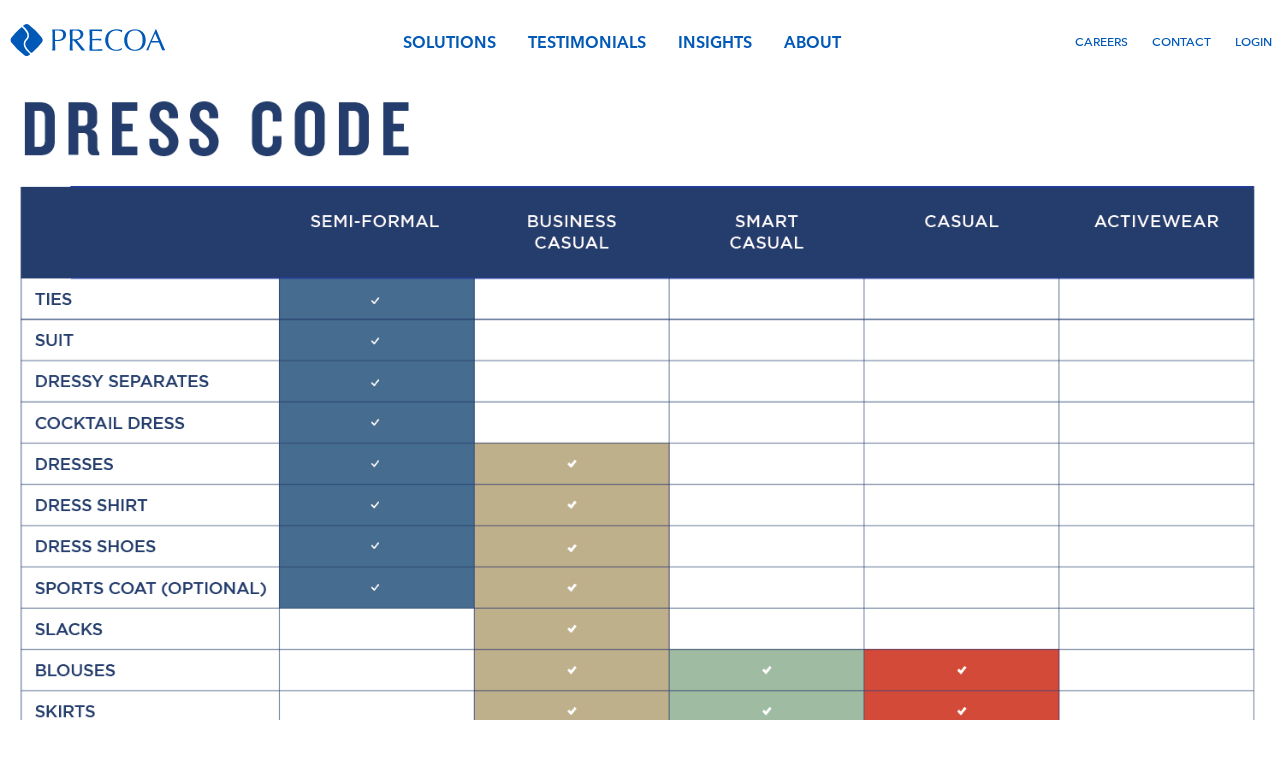

--- FILE ---
content_type: text/html; charset=UTF-8
request_url: https://precoa.com/dress-code
body_size: 6757
content:
<!DOCTYPE html>
<html lang="en">

<head>
    <meta charset="UTF-8">
    <title>Precoa</title>
    <meta name="viewport" content="width=device-width, initial-scale=1">

    <link rel="stylesheet" href="https://cdn.jsdelivr.net/npm/swiper@8/swiper-bundle.min.css" />
    <link rel="stylesheet" href="https://cdnjs.cloudflare.com/ajax/libs/lity/2.4.1/lity.min.css" />

    <script src="//cdnjs.cloudflare.com/ajax/libs/jquery/3.2.1/jquery.min.js"></script>
    <script src="//cdnjs.cloudflare.com/ajax/libs/lity/2.4.1/lity.min.js"></script>
    <script src="https://cdnjs.cloudflare.com/ajax/libs/vimeo-player/2.14.1/player.min.js" integrity="sha512-+hqTgaKYlYMIVtztrmCwCghgV9y7yI1Fz8TDcu+47o8qucn8onmvjiRXPaA9+TPHnuqQZFCda0WWRVCMIxch1w==" crossorigin="anonymous"></script>
    <link href="https://fonts.googleapis.com/css?family=Material+Icons|Material+Icons+Outlined|Material+Icons+Two+Tone|Material+Icons+Round|Material+Icons+Sharp" rel="stylesheet">
    <link href="https://cdnjs.cloudflare.com/ajax/libs/font-awesome/6.1.1/css/all.min.css" rel="stylesheet">
    <link rel="stylesheet" href="https://fonts.googleapis.com/css2?family=Material+Symbols+Rounded:opsz,wght,FILL,GRAD@20..48,100..700,0..1,-50..200" />

    <!-- request is secure -->
    <!-- production -->
    <!-- https://.precoa.com/ -->
    <!-- https://.precoa.com/ -->
    <!--  -->

    <!-- https://precoa.com -->

    <link rel="preload" as="style" href="https://precoa.com/build/assets/app-jlSlqKGm.css" /><link rel="stylesheet" href="https://precoa.com/build/assets/app-jlSlqKGm.css" />

    <!-- Swiper JS -->
    <script src="https://cdn.jsdelivr.net/npm/swiper@8/swiper-bundle.min.js"></script>
    <!-- Initialize Swiper -->

    <script src="//cdata.mpio.io/js/D29ED24B057B29.js" async defer></script>

<script>
  (function(i,s,o,g,r,a,m){i['GoogleAnalyticsObject']=r;i[r]=i[r]||function(){
  (i[r].q=i[r].q||[]).push(arguments)},i[r].l=1*new Date();a=s.createElement(o),
  m=s.getElementsByTagName(o)[0];a.async=1;a.src=g;m.parentNode.insertBefore(a,m)
  })(window,document,'script','https://www.google-analytics.com/analytics.js','ga');

  ga('create', 'UA-160307-13', 'auto');

  // Check if the current user has a papiSso Cookie.
  var activeCookie = '';

  // If the cookie is set the user is a Precoa Affiliate. If not, they may be a potential customer.
  var userType = activeCookie ? 'Precoa User' : 'Potential Non-Precoa User';

  // Set the custom session scoped dimension "Visitor Type"
  ga('set', 'dimension1', userType);

  ga('send', 'pageview');

</script>

<meta name="facebook-domain-verification" content="ay6nkh4smhx5754dvnagkkqtgn0j0w" />

<!-- Facebook Pixel Code -->
<script>
!function(f,b,e,v,n,t,s)
{if(f.fbq)return;n=f.fbq=function(){n.callMethod?
n.callMethod.apply(n,arguments):n.queue.push(arguments)};
if(!f._fbq)f._fbq=n;n.push=n;n.loaded=!0;n.version='2.0';
n.queue=[];t=b.createElement(e);t.async=!0;
t.src=v;s=b.getElementsByTagName(e)[0];
s.parentNode.insertBefore(t,s)}(window,document,'script',
'https://connect.facebook.net/en_US/fbevents.js');
 fbq('init', '2923639117895143'); 
fbq('track', 'PageView');
</script>
<noscript>
 <img height="1" width="1" 
src="https://www.facebook.com/tr?id=2923639117895143&ev=PageView
&noscript=1"/>
</noscript>
<!-- End Facebook Pixel Code -->

<script type='text/javascript'>
  window.smartlook||(function(d) {
    var o=smartlook=function(){ o.api.push(arguments)},h=d.getElementsByTagName('head')[0];
    var c=d.createElement('script');o.api=new Array();c.async=true;c.type='text/javascript';
    c.charset='utf-8';c.src='https://rec.smartlook.com/recorder.js';h.appendChild(c);
    })(document);
    smartlook('init', '5ed880dc1c577457ed745b1afeb2147fa17febc3');
</script>

<!-- Start VWO Async Smartcode -->
<script type='text/javascript'>
window._vwo_code = window._vwo_code || (function(){
var account_id=515643,
settings_tolerance=2000,
library_tolerance=2500,
use_existing_jquery=false,
is_spa=1,
hide_element='body',

/* DO NOT EDIT BELOW THIS LINE */
f=false,d=document,code={use_existing_jquery:function(){return use_existing_jquery;},library_tolerance:function(){return library_tolerance;},finish:function(){if(!f){f=true;var a=d.getElementById('_vis_opt_path_hides');if(a)a.parentNode.removeChild(a);}},finished:function(){return f;},load:function(a){var b=d.createElement('script');b.src=a;b.type='text/javascript';b.innerText;b.onerror=function(){_vwo_code.finish();};d.getElementsByTagName('head')[0].appendChild(b);},init:function(){
window.settings_timer=setTimeout('_vwo_code.finish()',settings_tolerance);var a=d.createElement('style'),b=hide_element?hide_element+'{opacity:0 !important;filter:alpha(opacity=0) !important;background:none !important;}':'',h=d.getElementsByTagName('head')[0];a.setAttribute('id','_vis_opt_path_hides');a.setAttribute('type','text/css');if(a.styleSheet)a.styleSheet.cssText=b;else a.appendChild(d.createTextNode(b));h.appendChild(a);this.load('https://dev.visualwebsiteoptimizer.com/j.php?a='+account_id+'&u='+encodeURIComponent(d.URL)+'&f='+(+is_spa)+'&r='+Math.random());return settings_timer; }};window._vwo_settings_timer = code.init(); return code; }());
</script>
<!-- End VWO Async Smartcode -->
    
    <link rel="apple-touch-icon" sizes="180x180" href="/favicon/apple-touch-icon.png">
    <link rel="icon" type="image/png" href="/favicon/favicon-32x32.png" sizes="32x32">
    <link rel="icon" type="image/png" href="/favicon/favicon-16x16.png" sizes="16x16">
    <link rel="manifest" href="/favicon/manifest.json">
    <link rel="mask-icon" href="/favicon/safari-pinned-tab.svg" color="#0b78ad">

    
    <script>
        function gaPushEvent(category, label) {
            // send data to GA:
            ga('send', {
                'hitType': 'event',
                'eventCategory': category,
                'eventAction': 'Click',
                'eventLabel': label,
                'hitCallback': function() {
                    // console.log('event pushed', category, label);
                }
            });
        }
    </script>

</head>

<body class="home colorful">
<nav class="fixed w-full px-2 top-0 flex justify-center flex-col z-[1000] bg-white">

     <!-- Main Nav -->
     <div class="nav-main container mx-auto flex justify-between items-center  h-full box-border">
         <a href="/" class="precoa-logo-anchor-wrapper relative flex items-center h-full group">
             <!-- Precoa Logo Desktop (Inline SVG) -->
             <svg class="precoa-logo hidden lg:flex w-40 fill-[#0058B7] group-hover:fill-[#EA912C] cursor-pointer" xmlns="http://www.w3.org/2000/svg" viewBox="0 0 145 33">
                 <path class="precoa-logo-path-o" d="M124.11,12.44a8.77,8.77,0,0,0-2-3.1A8.57,8.57,0,0,0,119,7.41a12.09,12.09,0,0,0-7.88,0,8.54,8.54,0,0,0-3.08,1.93,8.75,8.75,0,0,0-2,3.1,11.41,11.41,0,0,0-.72,4.17,11.41,11.41,0,0,0,.72,4.17,8.74,8.74,0,0,0,2,3.1,8.07,8.07,0,0,0,3.08,1.89,12.8,12.8,0,0,0,7.88,0,8.09,8.09,0,0,0,3.08-1.89,8.76,8.76,0,0,0,2-3.1,11.44,11.44,0,0,0,.71-4.17,11.45,11.45,0,0,0-.71-4.17m-2.58,8.12a7.66,7.66,0,0,1-1.47,2.75,5.86,5.86,0,0,1-2.22,1.61,7.18,7.18,0,0,1-2.76.52,7.1,7.1,0,0,1-2.74-.52,5.85,5.85,0,0,1-2.22-1.61,7.63,7.63,0,0,1-1.48-2.75,13.1,13.1,0,0,1-.53-4,13.11,13.11,0,0,1,.53-4,7.65,7.65,0,0,1,1.48-2.75,5.85,5.85,0,0,1,2.22-1.61,7.13,7.13,0,0,1,2.74-.52,7.21,7.21,0,0,1,2.76.52,5.86,5.86,0,0,1,2.22,1.61,7.67,7.67,0,0,1,1.47,2.75,13.1,13.1,0,0,1,.53,4,13.09,13.09,0,0,1-.53,4" />
                 <path class="precoa-logo-path-p" d="M40.3,10.46q-.07-1.8-.16-3.66l1.37.1c.46,0,.92,0,1.37,0l.82,0,1,0,.95,0,.76,0,1,0A8.79,8.79,0,0,1,48.75,7a7.45,7.45,0,0,1,1.37.43,3.87,3.87,0,0,1,1.23.82,4,4,0,0,1,.89,1.34,5.15,5.15,0,0,1,.34,2,5.2,5.2,0,0,1-.8,3,5.84,5.84,0,0,1-2,1.81,7.84,7.84,0,0,1-2.49.88,13.89,13.89,0,0,1-2.33.23H43.79q-.54,0-1.1-.07V19q0,1.86.07,3.67t.16,3.56c-.43,0-.9-.06-1.39-.06s-1,0-1.39.06q.09-1.75.16-3.56T40.37,19V14.12q0-1.87-.07-3.66m4.4,6a8.69,8.69,0,0,0,1.81-.2,4.81,4.81,0,0,0,1.71-.72,4,4,0,0,0,1.27-1.44,5,5,0,0,0,.5-2.36,4.92,4.92,0,0,0-.34-2,2.8,2.8,0,0,0-.95-1.19A3.68,3.68,0,0,0,47.21,8a11.34,11.34,0,0,0-2-.16H42.69v8.4a8.71,8.71,0,0,0,2,.23" />
                 <path class="precoa-logo-path-r" d="M56,10.46Q56,8.67,55.86,6.8l1.61.1q.79,0,1.61,0t1.61-.07c.53,0,1.07-.07,1.61-.07A10.94,10.94,0,0,1,64.57,7a5.52,5.52,0,0,1,1.88.75,3.81,3.81,0,0,1,1.27,1.37,4.37,4.37,0,0,1,.47,2.12,4.33,4.33,0,0,1-.61,2.33,5.72,5.72,0,0,1-1.49,1.61,7.34,7.34,0,0,1-1.88,1,9.56,9.56,0,0,1-1.82.47l.93,1.19,1.33,1.68,1.53,1.92,1.53,1.92q.74.92,1.39,1.68t1,1.16a6.45,6.45,0,0,0-.85-.06H67.63a5.84,5.84,0,0,0-.82.06l-1.29-1.78q-.86-1.19-1.91-2.55t-2.13-2.7q-1.09-1.34-2-2.28H58.41V19q0,1.86.07,3.67t.15,3.56c-.43,0-.9-.06-1.38-.06s-1,0-1.39.06q.09-1.75.16-3.56T56.09,19V14.12q0-1.87-.07-3.66m3.25,5.39q.47,0,1,0a8.89,8.89,0,0,0,1.82-.2A5.3,5.3,0,0,0,63.87,15a4.12,4.12,0,0,0,1.31-1.33,3.9,3.9,0,0,0,.52-2.11,3.66,3.66,0,0,0-.41-1.82,3.28,3.28,0,0,0-1.06-1.15A4.08,4.08,0,0,0,62.82,8a7.57,7.57,0,0,0-1.5-.16q-1,0-1.64,0t-1.1.1l-.11,3.08q-.06,1.53-.06,3.05v1.61a5.65,5.65,0,0,0,.86.11" />
                 <path class="precoa-logo-path-e" d="M73.93,10.42q-.07-1.81-.16-3.62l2.53.1c.84,0,.9,0,2,0s2.15,0,3.2,0l3.83-.1a3.4,3.4,0,0,0,0,1.7l-2.1-.11c-.64,0-1.94-.07-2.65-.11l-2.32-.1c-.84,0-.89,0-1.81,0q0,.91-.07,1.73t0,1.87c0,.73,0,1.45,0,2.15s0,1.23,0,1.58c.83,0,.77,0,1.61,0l2.3-.07,2.56-.09,1.67-.1a3.49,3.49,0,0,0-.11.88,3.36,3.36,0,0,0,.11.85c-.62-.06-1.35-.1-2.18-.14s-2.29-.06-3.11-.07l-2.34,0c-.73,0-.17,0-.51,0q0,.25,0,.55c0,.2,0,.45,0,.75v2.8q0,1.61,0,2.66c0,.7,0,1.23,0,1.58h1.3c.91,0,1.8,0,2.68,0s2.33-.07,3.11-.11a20,20,0,0,0,2-.21,1.65,1.65,0,0,0-.09.44c0,.16,0,.31,0,.44a2.09,2.09,0,0,0,.11.73q-1.62-.06-3.22-.06H76.34c-.85,0-1.71,0-2.57.06q.08-1.81.16-3.6T74,19V14.09q0-1.87-.07-3.68" />
                 <path class="precoa-logo-path-c" d="M98.23,6.7a11.37,11.37,0,0,0-4,.71A9.12,9.12,0,0,0,91,9.34a8.74,8.74,0,0,0-2.12,3.1,10.85,10.85,0,0,0-.76,4.17,10.84,10.84,0,0,0,.76,4.17A8.92,8.92,0,0,0,91,23.88a8.5,8.5,0,0,0,3.18,1.89,12.57,12.57,0,0,0,4,.62q.52,0,1,0c.52,0,1.32-.12,1.75-.2a4.94,4.94,0,0,0,1.11-.36,3.5,3.5,0,0,0,.82-.41l.39-1.6-.1-.12c-.27.18-.61.51-1,.74a6.62,6.62,0,0,1-1.11.51,14.36,14.36,0,0,1-1.76.45c-.24,0-.58.09-.84.09a8.45,8.45,0,0,1-3-.52A6.42,6.42,0,0,1,93,23.31a7.52,7.52,0,0,1-1.61-2.75,12.07,12.07,0,0,1-.58-4,12.06,12.06,0,0,1,.58-4A7.52,7.52,0,0,1,93,9.9a6.41,6.41,0,0,1,2.42-1.61,8.49,8.49,0,0,1,3-.52c.26,0,.73,0,1,.06a11,11,0,0,1,1.72.46,8.72,8.72,0,0,1,1.25.66,4.28,4.28,0,0,1,.71.59l.16-.07c0-.3.07-.48.11-.92a3.68,3.68,0,0,1,.24-1.08,15.75,15.75,0,0,0-2.74-.59c-.33,0-1-.13-1.61-.14Z" />
                 <path class="precoa-logo-path-a" d="M142.58,26a5.36,5.36,0,0,0-.73-.05h-1.46a5.31,5.31,0,0,0-.73.05q-.19-.63-.52-1.53t-.73-1.87l-.81-2c-.28-.67-.53-1.31-.77-1.92l-1.79,0h-3.5l-1.68,0q-.88,2.15-1.6,4.09T127.19,26a9.56,9.56,0,0,0-2,0q2.23-4.82,4.35-9.58t4.27-9.69h.52l1.43,3.46L137.29,14l1.6,3.77q.8,1.87,1.5,3.48t1.27,2.88q.57,1.27.92,1.93m-12.2-8.56,1.49,0,1.49,0h1.54l1.54,0-3.06-7Z" />
                 <path class="precoa-logo-path-symbol" d="M30.91,14.65A60.2,60.2,0,0,0,18.73,2.48a3.44,3.44,0,0,0-3.77,0L13.5,3.62a22.14,22.14,0,0,1,4,4.23A7.86,7.86,0,0,1,19,13a5.31,5.31,0,0,1-1.58,3.28,6.75,6.75,0,0,0-1.55,2.17,4.19,4.19,0,0,0-.22,2.44c.37,1.76,1.54,3.9,5.24,7.35a1.14,1.14,0,0,0,.91-.13,59.36,59.36,0,0,0,9.06-9.66,3.44,3.44,0,0,0,0-3.77M14.82,23a6.36,6.36,0,0,1-.23-5.11,8.13,8.13,0,0,1,1.86-2.66,3.69,3.69,0,0,0,1.14-2.36A5.59,5.59,0,0,0,17,10.1a16.89,16.89,0,0,0-3.88-4.9A1.21,1.21,0,0,0,12,4.9a59.35,59.35,0,0,0-9.17,9.76,3.43,3.43,0,0,0,0,3.77A60.2,60.2,0,0,0,15,30.61a3.44,3.44,0,0,0,3.77,0l1.46-1.15c-3.09-2.73-4.55-4.65-5.37-6.45" />
             </svg>

             <!-- Precoa Logo Mobile (Inline SVG) -->
             <svg class="lg:hidden w-10 fill-[#0058B7] group-hover:fill-[#EA912C]" xmlns="http://www.w3.org/2000/svg" viewBox="0 0 35 33">
                 <path class="precoa-logo-path-symbol" d="M30.91,14.65A60.2,60.2,0,0,0,18.73,2.48a3.44,3.44,0,0,0-3.77,0L13.5,3.62a22.14,22.14,0,0,1,4,4.23A7.86,7.86,0,0,1,19,13a5.31,5.31,0,0,1-1.58,3.28,6.75,6.75,0,0,0-1.55,2.17,4.19,4.19,0,0,0-.22,2.44c.37,1.76,1.54,3.9,5.24,7.35a1.14,1.14,0,0,0,.91-.13,59.36,59.36,0,0,0,9.06-9.66,3.44,3.44,0,0,0,0-3.77M14.82,23a6.36,6.36,0,0,1-.23-5.11,8.13,8.13,0,0,1,1.86-2.66,3.69,3.69,0,0,0,1.14-2.36A5.59,5.59,0,0,0,17,10.1a16.89,16.89,0,0,0-3.88-4.9A1.21,1.21,0,0,0,12,4.9a59.35,59.35,0,0,0-9.17,9.76,3.43,3.43,0,0,0,0,3.77A60.2,60.2,0,0,0,15,30.61a3.44,3.44,0,0,0,3.77,0l1.46-1.15c-3.09-2.73-4.55-4.65-5.37-6.45" />
             </svg>

         </a>
         <ul class="main-nav primary-ul flex space-x-4 md:space-x-8 font-medium text-xs md:text-base relative h-full items-center">
             <li class="text-[#0058B7] hover:text-[#EA912C] hover:border-[#043471] hover:border-t-2 h-full flex items-center">
                 <a href="/proactive-preneed" class="flex h-full items-center">Solutions</a>
             </li>
             <li class="text-[#0058B7] hover:text-[#EA912C] hover:border-[#043471] hover:border-t-2 h-full flex items-center">
                 <a href="/testimonials" class="flex h-full items-center">Testimonials</a>
             </li>

             <li class="text-[#0058B7] hover:text-[#EA912C] hover:border-[#043471] hover:border-t-2 h-full flex items-center">
                 <a href="/insights" class="flex h-full items-center">Insights</a>
             </li>
             <li class="text-[#0058B7] hover:text-[#EA912C] hover:border-[#043471] hover:border-t-2 hidden lg:flex h-full items-center">
                 <a href="/about" class="flex h-full items-center">About</a>
             </li>
         </ul>

         <!--start sub menu-->
         <ul class="main-nav hidden lg:flex space-x-6 text-xs font-medium relative h-full">
             <li class="text-[#0058B7] hover:text-[#EA912C] hover:border-[#043471] hover:border-t-2 h-full flex items-center">
                 <a href="https://careers.precoa.com/" class="flex h-full items-center">Careers</a>
             </li>

             <li class="text-[#0058B7] hover:text-[#EA912C] hover:border-[#043471] hover:border-t-2 h-full flex items-center">
                 <a href="/contact" class="flex h-full items-center">Contact</a>
             </li>

             <li class="text-[#0058B7] hover:text-[#EA912C] hover:border-[#043471] hover:border-t-2 h-full flex items-center">
                 <a href="https://webportal.precoa.com" class="flex h-full items-center">Login</a>
             </li>
         </ul>
         <!--end-->

         <!-- Mobile menu icon -->
         <button id="mobile-icon" class="lg:hidden relative h-full min-w-[40px] group">
             <i onclick="changeIcon(this)" class="fa-solid fa-bars text-[#0058B7] group-hover:text-[#EA912C] w-8"></i>
         </button>

     </div>

     <!-- Mobile menu -->
     <div class="lg:hidden flex justify-center w-full">
         <div id="nav-mobile-menu" class="nav-mobile-menu absolute top-23 w-full">
             <!-- add hidden here later -->
             <ul class="main-nav bg-white bg-opacity-[90%] shadow-lg leading-9 font-bold h-screen text-xs relative z-40">
                 <li class="border-b border-white hover:bg-white hover:bg-opacity-80 text-[#0058B7] hover:text-[#EA912C] font-medium p-2 pl-8">
                     <a href="/about" class="flex h-full justify-start">About</a>
                 </li>

                 <li class="border-b border-white hover:bg-white hover:bg-opacity-80 text-[#0058B7] hover:text-[#EA912C] font-medium p-2 pl-8">
                     <a href="https://careers.precoa.com/" class="flex h-full justify-start">Careers</a>
                 </li>

                 <li class="border-b border-white hover:bg-white hover:bg-opacity-80 text-[#0058B7] hover:text-[#EA912C] font-medium p-2 pl-8">
                     <a href="/contact" class="flex h-full justify-start">Contact</a>
                 </li>

                 <li class="border-white hover:bg-white hover:bg-opacity-80 text-[#0058B7] hover:text-[#EA912C] font-medium p-2 pl-8">
                     <a href="https://webportal.precoa.com" class="flex h-full justify-start">Login</a>
                 </li>
             </ul>
         </div>
     </div>

 </nav>
 
 
 
 
<img src="https://precoa.nyc3.cdn.digitaloceanspaces.com/precoa/assets/dress-code.jpg" style="margin: 0 auto; margin-top: 80px; max-width: 100%;" />

<footer>
    <ul class="footer-links-wrapper">

<li class="show-for-small-only">
<a href="/about">About</a>
</li>

<li>
<a href="http://whypreplan.org/">WhyPreplan.org</a>
</li>
<li>
<a href="http://escape.precoa.com/">Precoa Escapes</a>
</li>
<li>
<a href="https://careers.precoa.com">Careers</a>
</li>
<li>
<a href="/diversity">Diversity</a>
</li>
<li>
<a href="/contact">Contact</a>
</li>
<li>
<a href="/fh">FH Portal</a>
</li>
<li>
<a href="/privacy">Privacy</a>
</li>
<li>
<a href="/covid19">Covid-19</a>
</li>

</ul>

<div class="copyright">©2024 Precoa</div>
</footer>
<link rel="modulepreload" href="https://precoa.com/build/assets/vimeo-box-CQDGUBkH.js" /><script type="module" src="https://precoa.com/build/assets/vimeo-box-CQDGUBkH.js"></script>
<script src="https://cdn.jsdelivr.net/npm/vanilla-lazyload@17.1.0/dist/lazyload.min.js"></script>

<script>

var lazyLoadInstance = new LazyLoad({
    threshold: 1000
});

</script>


<!-- nav -->
    <script>
        const mobile_icon = document.getElementById("mobile-icon");
        const mobile_menu = document.getElementById("nav-mobile-menu");
        const hamburger_icon = document.querySelector("#mobile-icon i");
        const nav_element = document.querySelector("nav");


        function openCloseMenu() {
            mobile_menu.classList.toggle("block");
            mobile_menu.classList.toggle("active");
        }

        function changeIcon(icon) {
            icon.classList.toggle("fa-xmark");
        }

        

        mobile_icon.addEventListener("click", openCloseMenu);

        mobile_menu.addEventListener("click", () => {
            openCloseMenu();
            changeIcon(hamburger_icon);
        });

        var topBar = function() {
            var scrollOffset =
                window.pageYOffset ||
                document.documentElement.scrollTop ||
                document.body.scrollTop ||
                0;

            if (scrollOffset > 20) {
                var selectedClass = nav_element.classList.contains("darkScroll") ? "nav-scroll-dark" : "nav-scroll";
                nav_element.classList.add(selectedClass);
            } else {
                nav_element.classList.remove("nav-scroll", "nav-scroll-dark");
            }
        };

        document.addEventListener("scroll", topBar);
        topBar();

    </script>

<!-- LinkedIn Pixel Code -->
<script type="text/javascript">
    _linkedin_partner_id = "1213169";
    window._linkedin_data_partner_ids = window._linkedin_data_partner_ids || [];
    window._linkedin_data_partner_ids.push(_linkedin_partner_id);
    </script><script type="text/javascript">
    (function(l) {
    if (!l){window.lintrk = function(a,b){window.lintrk.q.push([a,b])};
    window.lintrk.q=[]}
    var s = document.getElementsByTagName("script")[0];
    var b = document.createElement("script");
    b.type = "text/javascript";b.async = true;
    b.src = "https://snap.licdn.com/li.lms-analytics/insight.min.js";
    s.parentNode.insertBefore(b, s);})(window.lintrk);
</script>
<noscript>
<img height="1" width="1" style="display:none;" alt="" src="https://px.ads.linkedin.com/collect/?pid=1213169&fmt=gif" />
</noscript>
<!-- End Pixel Code -->



</body>
</html>


--- FILE ---
content_type: text/css
request_url: https://precoa.com/build/assets/app-jlSlqKGm.css
body_size: 32301
content:
@charset "UTF-8";@import"//hello.myfonts.net/count/3bf17e";@import"https://fonts.googleapis.com/css2?family=Merriweather:300,300i,400,400i,700,700i,800,800i,900,900i&family=Material+Icons&family=Material+Symbols+Rounded:opsz,wght,FILL,GRAD@20..48,100..700,0..1,-50..200";@import"https://fonts.googleapis.com/css?family=Merriweather:300,300i,400,400i,700,700i,800,800i,900,900i|Material+Icons";/**
 * @license
 * MyFonts Webfont Build ID 3928446, 2020-07-22T18:10:51-0400
 * 
 * The fonts listed in this notice are subject to the End User License
 * Agreement(s) entered into by the website owner. All other parties are 
 * explicitly restricted from using the Licensed /fonts/Webfonts(s).
 * 
 * You may obtain a valid license at the URLs below.
 * 
 * Webfont: AvenirNextLTPro-Cn by Linotype
 * URL: https://www.myfonts.com/fonts/linotype/avenir-next-pro/avenira-next-pro-condensed/
 * 
 * Webfont: AvenirNextLTPro-Regular by Linotype
 * URL: https://www.myfonts.com/fonts/linotype/avenir-next-pro/pro-regular/
 * 
 * Webfont: AvenirNextLTPro-BoldIt by Linotype
 * URL: https://www.myfonts.com/fonts/linotype/avenir-next-pro/pro-bold-italic/
 * 
 * Webfont: AvenirNextLTPro-It by Linotype
 * URL: https://www.myfonts.com/fonts/linotype/avenir-next-pro/pro-italic/
 * 
 * Webfont: AvenirNextLTPro-Bold by Linotype
 * URL: https://www.myfonts.com/fonts/linotype/avenir-next-pro/pro-bold/
 * 
 * Webfont: AvenirNextLTPro-DemiCn by Linotype
 * URL: https://www.myfonts.com/fonts/linotype/avenir-next-pro/pro-condensed-demi/
 * 
 * 
 * /fonts/Webfonts copyright: Copyright &amp;#x00A9; 2004 - 2007 Linotype GmbH, www.linotype.com. All rights reserved. This font software may not be reproduced, modified, disclosed or transferred without the express written approval of Linotype GmbH. Avenir is a trademark of Linotype GmbH
 * 
 * © 2020 MyFonts Inc
*/@font-face{font-family:Avenir Next Variable;src:url(/build/assets/56b59602-81b2-45db-91e1-da92d39f3ebc-D05ha9VI.woff2) format("woff2"),url(/build/assets/2f2e081e-91c9-4952-81fe-c299420d928a-DKK5I-Z8.woff) format("woff");font-weight:200 900;font-stretch:75% 100%}@font-face{font-family:Avenir Next Variable;src:url(/build/assets/cf7047b5-ced0-4cb1-b66e-688e29567e96-CIxUqrab.woff2) format("woff2"),url(/build/assets/8a2ab6e1-4ba1-439f-a73b-29918942af3b-CxCA4hQs.woff) format("woff");font-weight:200 900;font-stretch:75% 100%;font-style:italic}@font-face{font-family:Avenir Next Variable Condensed;src:url(/build/assets/56b59602-81b2-45db-91e1-da92d39f3ebc-D05ha9VI.woff2) format("woff2"),url(/build/assets/2f2e081e-91c9-4952-81fe-c299420d928a-DKK5I-Z8.woff) format("woff");font-weight:200 900;font-stretch:condensed}@font-face{font-family:Avenir Next Variable Condensed;src:url(/build/assets/cf7047b5-ced0-4cb1-b66e-688e29567e96-CIxUqrab.woff2) format("woff2"),url(/build/assets/8a2ab6e1-4ba1-439f-a73b-29918942af3b-CxCA4hQs.woff) format("woff");font-weight:200 900;font-stretch:condensed;font-style:italic}@font-face{font-family:Avenir Next Variable Semi-Condensed;src:url(/build/assets/56b59602-81b2-45db-91e1-da92d39f3ebc-D05ha9VI.woff2) format("woff2"),url(/build/assets/2f2e081e-91c9-4952-81fe-c299420d928a-DKK5I-Z8.woff) format("woff");font-weight:200 900;font-stretch:semi-condensed}@font-face{font-family:Avenir Next Variable Semi-Condensed;src:url(/build/assets/cf7047b5-ced0-4cb1-b66e-688e29567e96-CIxUqrab.woff2) format("woff2"),url(/build/assets/8a2ab6e1-4ba1-439f-a73b-29918942af3b-CxCA4hQs.woff) format("woff");font-weight:200 900;font-stretch:semi-condensed;font-style:italic}.row--xs{max-width:1120px}.row--sm{max-width:1320px}.row--smedium{max-width:1420px}.row--md{max-width:1792px}.row--lg{max-width:1920px}.d-none{display:none!important}.d-block{display:block!important}@media (min-width: 0px){.d-xxs-none{display:none!important}}@media (min-width: 768px){.d-xs-none{display:none!important}}@media (max-width: 768px){.d-xs-down-none{display:none!important}}@media (min-width: 992px){.d-small-none{display:none!important}}@media (min-width: 1200px){.d-medium-none{display:none!important}}@media (min-width: 1400px){.d-large-none{display:none!important}}@media (min-width: 1920px){.d-xl-none{display:none!important}}@media (min-width: 768px){.d-xs-block{display:block!important}.d-xs-inline-block{display:inline-block!important}}@media (min-width: 992px){.d-small-block{display:block!important}.d-small-inline-block{display:inline-block!important}}@media (min-width: 1200px){.d-medium-block{display:block!important}.d-medium-inline-block{display:inline-block!important}}@media (min-width: 1400px){.d-large-block{display:block!important}.d-large-inline-block{display:inline-block!important}}@media (min-width: 1920px){.d-xl-block{display:block!important}.d-xl-inline-block{display:inline-block!important}}.wrapper{box-sizing:border-box;max-width:1792px;margin:0 auto}.container-fluid{margin-right:auto;margin-left:auto;padding-right:2rem;padding-left:2rem}.row{box-sizing:border-box;display:-moz-flex;display:flex;-moz-flex:0 1 auto;flex:0 1 auto;-moz-flex-direction:row;flex-direction:row;flex-wrap:wrap;margin-right:-17.5px;margin-left:-17.5px}.row.reverse{-moz-flex-direction:row-reverse;flex-direction:row-reverse}.col.reverse{-moz-flex-direction:column-reverse;flex-direction:column-reverse}.col-xs{box-sizing:border-box;-moz-flex-grow:0;flex-grow:0;flex-shrink:0;padding-right:17.5px;padding-left:17.5px;flex-basis:auto}.col-xs-1{box-sizing:border-box;-moz-flex-grow:0;flex-grow:0;flex-shrink:0;padding-right:17.5px;padding-left:17.5px;flex-basis:8.3333333333%;max-width:8.3333333333%}.col-xs-2{box-sizing:border-box;-moz-flex-grow:0;flex-grow:0;flex-shrink:0;padding-right:17.5px;padding-left:17.5px;flex-basis:16.6666666667%;max-width:16.6666666667%}.col-xs-3{box-sizing:border-box;-moz-flex-grow:0;flex-grow:0;flex-shrink:0;padding-right:17.5px;padding-left:17.5px;flex-basis:25%;max-width:25%}.col-xs-4{box-sizing:border-box;-moz-flex-grow:0;flex-grow:0;flex-shrink:0;padding-right:17.5px;padding-left:17.5px;flex-basis:33.3333333333%;max-width:33.3333333333%}.col-xs-5{box-sizing:border-box;-moz-flex-grow:0;flex-grow:0;flex-shrink:0;padding-right:17.5px;padding-left:17.5px;flex-basis:41.6666666667%;max-width:41.6666666667%}.col-xs-6{box-sizing:border-box;-moz-flex-grow:0;flex-grow:0;flex-shrink:0;padding-right:17.5px;padding-left:17.5px;flex-basis:50%;max-width:50%}.col-xs-7{box-sizing:border-box;-moz-flex-grow:0;flex-grow:0;flex-shrink:0;padding-right:17.5px;padding-left:17.5px;flex-basis:58.3333333333%;max-width:58.3333333333%}.col-xs-8{box-sizing:border-box;-moz-flex-grow:0;flex-grow:0;flex-shrink:0;padding-right:17.5px;padding-left:17.5px;flex-basis:66.6666666667%;max-width:66.6666666667%}.col-xs-9{box-sizing:border-box;-moz-flex-grow:0;flex-grow:0;flex-shrink:0;padding-right:17.5px;padding-left:17.5px;flex-basis:75%;max-width:75%}.col-xs-10{box-sizing:border-box;-moz-flex-grow:0;flex-grow:0;flex-shrink:0;padding-right:17.5px;padding-left:17.5px;flex-basis:83.3333333333%;max-width:83.3333333333%}.col-xs-11{box-sizing:border-box;-moz-flex-grow:0;flex-grow:0;flex-shrink:0;padding-right:17.5px;padding-left:17.5px;flex-basis:91.6666666667%;max-width:91.6666666667%}.col-xs-12{box-sizing:border-box;-moz-flex-grow:0;flex-grow:0;flex-shrink:0;padding-right:17.5px;padding-left:17.5px;flex-basis:100%;max-width:100%}.col-xs-offset-1{box-sizing:border-box;-moz-flex-grow:0;flex-grow:0;flex-shrink:0;padding-right:17.5px;padding-left:17.5px;margin-left:8.3333333333%}.col-xs-offset-2{box-sizing:border-box;-moz-flex-grow:0;flex-grow:0;flex-shrink:0;padding-right:17.5px;padding-left:17.5px;margin-left:16.6666666667%}.col-xs-offset-3{box-sizing:border-box;-moz-flex-grow:0;flex-grow:0;flex-shrink:0;padding-right:17.5px;padding-left:17.5px;margin-left:25%}.col-xs-offset-4{box-sizing:border-box;-moz-flex-grow:0;flex-grow:0;flex-shrink:0;padding-right:17.5px;padding-left:17.5px;margin-left:33.3333333333%}.col-xs-offset-5{box-sizing:border-box;-moz-flex-grow:0;flex-grow:0;flex-shrink:0;padding-right:17.5px;padding-left:17.5px;margin-left:41.6666666667%}.col-xs-offset-6{box-sizing:border-box;-moz-flex-grow:0;flex-grow:0;flex-shrink:0;padding-right:17.5px;padding-left:17.5px;margin-left:50%}.col-xs-offset-7{box-sizing:border-box;-moz-flex-grow:0;flex-grow:0;flex-shrink:0;padding-right:17.5px;padding-left:17.5px;margin-left:58.3333333333%}.col-xs-offset-8{box-sizing:border-box;-moz-flex-grow:0;flex-grow:0;flex-shrink:0;padding-right:17.5px;padding-left:17.5px;margin-left:66.6666666667%}.col-xs-offset-9{box-sizing:border-box;-moz-flex-grow:0;flex-grow:0;flex-shrink:0;padding-right:17.5px;padding-left:17.5px;margin-left:75%}.col-xs-offset-10{box-sizing:border-box;-moz-flex-grow:0;flex-grow:0;flex-shrink:0;padding-right:17.5px;padding-left:17.5px;margin-left:83.3333333333%}.col-xs-offset-11{box-sizing:border-box;-moz-flex-grow:0;flex-grow:0;flex-shrink:0;padding-right:17.5px;padding-left:17.5px;margin-left:91.6666666667%}.col-xs-offset-12{box-sizing:border-box;-moz-flex-grow:0;flex-grow:0;flex-shrink:0;padding-right:17.5px;padding-left:17.5px;margin-left:100%}.col-xs{-moz-flex-grow:1;flex-grow:1;flex-basis:0;max-width:100%}.start-xs{-moz-justify-content:flex-start;justify-content:flex-start;text-align:start}.center-xs{-moz-justify-content:center;justify-content:center;text-align:center}.end-xs{-moz-justify-content:flex-end;justify-content:flex-end;text-align:end}.top-xs{-moz-align-items:flex-start;align-items:flex-start}.middle-xs{-moz-align-items:center;align-items:center}.bottom-xs{-moz-align-items:flex-end;align-items:flex-end}.around-xs{-moz-justify-content:space-around;justify-content:space-around}.between-xs{-moz-justify-content:space-between;justify-content:space-between}.first-xs{order:-1}.last-xs{order:1}@media only screen and (min-width: 0px){.container{width:0px}.col-xxs{box-sizing:border-box;-moz-flex-grow:0;flex-grow:0;flex-shrink:0;padding-right:17.5px;padding-left:17.5px;flex-basis:auto}.col-xxs-1{box-sizing:border-box;-moz-flex-grow:0;flex-grow:0;flex-shrink:0;padding-right:17.5px;padding-left:17.5px;flex-basis:8.3333333333%;max-width:8.3333333333%}.col-xxs-2{box-sizing:border-box;-moz-flex-grow:0;flex-grow:0;flex-shrink:0;padding-right:17.5px;padding-left:17.5px;flex-basis:16.6666666667%;max-width:16.6666666667%}.col-xxs-3{box-sizing:border-box;-moz-flex-grow:0;flex-grow:0;flex-shrink:0;padding-right:17.5px;padding-left:17.5px;flex-basis:25%;max-width:25%}.col-xxs-4{box-sizing:border-box;-moz-flex-grow:0;flex-grow:0;flex-shrink:0;padding-right:17.5px;padding-left:17.5px;flex-basis:33.3333333333%;max-width:33.3333333333%}.col-xxs-5{box-sizing:border-box;-moz-flex-grow:0;flex-grow:0;flex-shrink:0;padding-right:17.5px;padding-left:17.5px;flex-basis:41.6666666667%;max-width:41.6666666667%}.col-xxs-6{box-sizing:border-box;-moz-flex-grow:0;flex-grow:0;flex-shrink:0;padding-right:17.5px;padding-left:17.5px;flex-basis:50%;max-width:50%}.col-xxs-7{box-sizing:border-box;-moz-flex-grow:0;flex-grow:0;flex-shrink:0;padding-right:17.5px;padding-left:17.5px;flex-basis:58.3333333333%;max-width:58.3333333333%}.col-xxs-8{box-sizing:border-box;-moz-flex-grow:0;flex-grow:0;flex-shrink:0;padding-right:17.5px;padding-left:17.5px;flex-basis:66.6666666667%;max-width:66.6666666667%}.col-xxs-9{box-sizing:border-box;-moz-flex-grow:0;flex-grow:0;flex-shrink:0;padding-right:17.5px;padding-left:17.5px;flex-basis:75%;max-width:75%}.col-xxs-10{box-sizing:border-box;-moz-flex-grow:0;flex-grow:0;flex-shrink:0;padding-right:17.5px;padding-left:17.5px;flex-basis:83.3333333333%;max-width:83.3333333333%}.col-xxs-11{box-sizing:border-box;-moz-flex-grow:0;flex-grow:0;flex-shrink:0;padding-right:17.5px;padding-left:17.5px;flex-basis:91.6666666667%;max-width:91.6666666667%}.col-xxs-12{box-sizing:border-box;-moz-flex-grow:0;flex-grow:0;flex-shrink:0;padding-right:17.5px;padding-left:17.5px;flex-basis:100%;max-width:100%}.col-xxs-offset-1{box-sizing:border-box;-moz-flex-grow:0;flex-grow:0;flex-shrink:0;padding-right:17.5px;padding-left:17.5px;margin-left:8.3333333333%}.col-xxs-offset-2{box-sizing:border-box;-moz-flex-grow:0;flex-grow:0;flex-shrink:0;padding-right:17.5px;padding-left:17.5px;margin-left:16.6666666667%}.col-xxs-offset-3{box-sizing:border-box;-moz-flex-grow:0;flex-grow:0;flex-shrink:0;padding-right:17.5px;padding-left:17.5px;margin-left:25%}.col-xxs-offset-4{box-sizing:border-box;-moz-flex-grow:0;flex-grow:0;flex-shrink:0;padding-right:17.5px;padding-left:17.5px;margin-left:33.3333333333%}.col-xxs-offset-5{box-sizing:border-box;-moz-flex-grow:0;flex-grow:0;flex-shrink:0;padding-right:17.5px;padding-left:17.5px;margin-left:41.6666666667%}.col-xxs-offset-6{box-sizing:border-box;-moz-flex-grow:0;flex-grow:0;flex-shrink:0;padding-right:17.5px;padding-left:17.5px;margin-left:50%}.col-xxs-offset-7{box-sizing:border-box;-moz-flex-grow:0;flex-grow:0;flex-shrink:0;padding-right:17.5px;padding-left:17.5px;margin-left:58.3333333333%}.col-xxs-offset-8{box-sizing:border-box;-moz-flex-grow:0;flex-grow:0;flex-shrink:0;padding-right:17.5px;padding-left:17.5px;margin-left:66.6666666667%}.col-xxs-offset-9{box-sizing:border-box;-moz-flex-grow:0;flex-grow:0;flex-shrink:0;padding-right:17.5px;padding-left:17.5px;margin-left:75%}.col-xxs-offset-10{box-sizing:border-box;-moz-flex-grow:0;flex-grow:0;flex-shrink:0;padding-right:17.5px;padding-left:17.5px;margin-left:83.3333333333%}.col-xxs-offset-11{box-sizing:border-box;-moz-flex-grow:0;flex-grow:0;flex-shrink:0;padding-right:17.5px;padding-left:17.5px;margin-left:91.6666666667%}.col-xxs-offset-12{box-sizing:border-box;-moz-flex-grow:0;flex-grow:0;flex-shrink:0;padding-right:17.5px;padding-left:17.5px;margin-left:100%}.col-xxs{-moz-flex-grow:1;flex-grow:1;flex-basis:0;max-width:100%}.start-xxs{-moz-justify-content:flex-start;justify-content:flex-start;text-align:start}.center-xxs{-moz-justify-content:center;justify-content:center;text-align:center}.end-xxs{-moz-justify-content:flex-end;justify-content:flex-end;text-align:end}.top-xxs{-moz-align-items:flex-start;align-items:flex-start}.middle-xxs{-moz-align-items:center;align-items:center}.bottom-xxs{-moz-align-items:flex-end;align-items:flex-end}.around-xxs{-moz-justify-content:space-around;justify-content:space-around}.between-xxs{-moz-justify-content:space-between;justify-content:space-between}.first-xxs{order:-1}.last-xxs{order:1}}@media only screen and (min-width: 768px){.container{width:768px}.col-xs{box-sizing:border-box;-moz-flex-grow:0;flex-grow:0;flex-shrink:0;padding-right:17.5px;padding-left:17.5px;flex-basis:auto}.col-xs-1{box-sizing:border-box;-moz-flex-grow:0;flex-grow:0;flex-shrink:0;padding-right:17.5px;padding-left:17.5px;flex-basis:8.3333333333%;max-width:8.3333333333%}.col-xs-2{box-sizing:border-box;-moz-flex-grow:0;flex-grow:0;flex-shrink:0;padding-right:17.5px;padding-left:17.5px;flex-basis:16.6666666667%;max-width:16.6666666667%}.col-xs-3{box-sizing:border-box;-moz-flex-grow:0;flex-grow:0;flex-shrink:0;padding-right:17.5px;padding-left:17.5px;flex-basis:25%;max-width:25%}.col-xs-4{box-sizing:border-box;-moz-flex-grow:0;flex-grow:0;flex-shrink:0;padding-right:17.5px;padding-left:17.5px;flex-basis:33.3333333333%;max-width:33.3333333333%}.col-xs-5{box-sizing:border-box;-moz-flex-grow:0;flex-grow:0;flex-shrink:0;padding-right:17.5px;padding-left:17.5px;flex-basis:41.6666666667%;max-width:41.6666666667%}.col-xs-6{box-sizing:border-box;-moz-flex-grow:0;flex-grow:0;flex-shrink:0;padding-right:17.5px;padding-left:17.5px;flex-basis:50%;max-width:50%}.col-xs-7{box-sizing:border-box;-moz-flex-grow:0;flex-grow:0;flex-shrink:0;padding-right:17.5px;padding-left:17.5px;flex-basis:58.3333333333%;max-width:58.3333333333%}.col-xs-8{box-sizing:border-box;-moz-flex-grow:0;flex-grow:0;flex-shrink:0;padding-right:17.5px;padding-left:17.5px;flex-basis:66.6666666667%;max-width:66.6666666667%}.col-xs-9{box-sizing:border-box;-moz-flex-grow:0;flex-grow:0;flex-shrink:0;padding-right:17.5px;padding-left:17.5px;flex-basis:75%;max-width:75%}.col-xs-10{box-sizing:border-box;-moz-flex-grow:0;flex-grow:0;flex-shrink:0;padding-right:17.5px;padding-left:17.5px;flex-basis:83.3333333333%;max-width:83.3333333333%}.col-xs-11{box-sizing:border-box;-moz-flex-grow:0;flex-grow:0;flex-shrink:0;padding-right:17.5px;padding-left:17.5px;flex-basis:91.6666666667%;max-width:91.6666666667%}.col-xs-12{box-sizing:border-box;-moz-flex-grow:0;flex-grow:0;flex-shrink:0;padding-right:17.5px;padding-left:17.5px;flex-basis:100%;max-width:100%}.col-xs-offset-1{box-sizing:border-box;-moz-flex-grow:0;flex-grow:0;flex-shrink:0;padding-right:17.5px;padding-left:17.5px;margin-left:8.3333333333%}.col-xs-offset-2{box-sizing:border-box;-moz-flex-grow:0;flex-grow:0;flex-shrink:0;padding-right:17.5px;padding-left:17.5px;margin-left:16.6666666667%}.col-xs-offset-3{box-sizing:border-box;-moz-flex-grow:0;flex-grow:0;flex-shrink:0;padding-right:17.5px;padding-left:17.5px;margin-left:25%}.col-xs-offset-4{box-sizing:border-box;-moz-flex-grow:0;flex-grow:0;flex-shrink:0;padding-right:17.5px;padding-left:17.5px;margin-left:33.3333333333%}.col-xs-offset-5{box-sizing:border-box;-moz-flex-grow:0;flex-grow:0;flex-shrink:0;padding-right:17.5px;padding-left:17.5px;margin-left:41.6666666667%}.col-xs-offset-6{box-sizing:border-box;-moz-flex-grow:0;flex-grow:0;flex-shrink:0;padding-right:17.5px;padding-left:17.5px;margin-left:50%}.col-xs-offset-7{box-sizing:border-box;-moz-flex-grow:0;flex-grow:0;flex-shrink:0;padding-right:17.5px;padding-left:17.5px;margin-left:58.3333333333%}.col-xs-offset-8{box-sizing:border-box;-moz-flex-grow:0;flex-grow:0;flex-shrink:0;padding-right:17.5px;padding-left:17.5px;margin-left:66.6666666667%}.col-xs-offset-9{box-sizing:border-box;-moz-flex-grow:0;flex-grow:0;flex-shrink:0;padding-right:17.5px;padding-left:17.5px;margin-left:75%}.col-xs-offset-10{box-sizing:border-box;-moz-flex-grow:0;flex-grow:0;flex-shrink:0;padding-right:17.5px;padding-left:17.5px;margin-left:83.3333333333%}.col-xs-offset-11{box-sizing:border-box;-moz-flex-grow:0;flex-grow:0;flex-shrink:0;padding-right:17.5px;padding-left:17.5px;margin-left:91.6666666667%}.col-xs-offset-12{box-sizing:border-box;-moz-flex-grow:0;flex-grow:0;flex-shrink:0;padding-right:17.5px;padding-left:17.5px;margin-left:100%}.col-xs{-moz-flex-grow:1;flex-grow:1;flex-basis:0;max-width:100%}.start-xs{-moz-justify-content:flex-start;justify-content:flex-start;text-align:start}.center-xs{-moz-justify-content:center;justify-content:center;text-align:center}.end-xs{-moz-justify-content:flex-end;justify-content:flex-end;text-align:end}.top-xs{-moz-align-items:flex-start;align-items:flex-start}.middle-xs{-moz-align-items:center;align-items:center}.bottom-xs{-moz-align-items:flex-end;align-items:flex-end}.around-xs{-moz-justify-content:space-around;justify-content:space-around}.between-xs{-moz-justify-content:space-between;justify-content:space-between}.first-xs{order:-1}.last-xs{order:1}}@media only screen and (min-width: 992px){.container{width:992px}.col-sm{box-sizing:border-box;-moz-flex-grow:0;flex-grow:0;flex-shrink:0;padding-right:17.5px;padding-left:17.5px;flex-basis:auto}.col-sm-1{box-sizing:border-box;-moz-flex-grow:0;flex-grow:0;flex-shrink:0;padding-right:17.5px;padding-left:17.5px;flex-basis:8.3333333333%;max-width:8.3333333333%}.col-sm-2{box-sizing:border-box;-moz-flex-grow:0;flex-grow:0;flex-shrink:0;padding-right:17.5px;padding-left:17.5px;flex-basis:16.6666666667%;max-width:16.6666666667%}.col-sm-3{box-sizing:border-box;-moz-flex-grow:0;flex-grow:0;flex-shrink:0;padding-right:17.5px;padding-left:17.5px;flex-basis:25%;max-width:25%}.col-sm-4{box-sizing:border-box;-moz-flex-grow:0;flex-grow:0;flex-shrink:0;padding-right:17.5px;padding-left:17.5px;flex-basis:33.3333333333%;max-width:33.3333333333%}.col-sm-5{box-sizing:border-box;-moz-flex-grow:0;flex-grow:0;flex-shrink:0;padding-right:17.5px;padding-left:17.5px;flex-basis:41.6666666667%;max-width:41.6666666667%}.col-sm-6{box-sizing:border-box;-moz-flex-grow:0;flex-grow:0;flex-shrink:0;padding-right:17.5px;padding-left:17.5px;flex-basis:50%;max-width:50%}.col-sm-7{box-sizing:border-box;-moz-flex-grow:0;flex-grow:0;flex-shrink:0;padding-right:17.5px;padding-left:17.5px;flex-basis:58.3333333333%;max-width:58.3333333333%}.col-sm-8{box-sizing:border-box;-moz-flex-grow:0;flex-grow:0;flex-shrink:0;padding-right:17.5px;padding-left:17.5px;flex-basis:66.6666666667%;max-width:66.6666666667%}.col-sm-9{box-sizing:border-box;-moz-flex-grow:0;flex-grow:0;flex-shrink:0;padding-right:17.5px;padding-left:17.5px;flex-basis:75%;max-width:75%}.col-sm-10{box-sizing:border-box;-moz-flex-grow:0;flex-grow:0;flex-shrink:0;padding-right:17.5px;padding-left:17.5px;flex-basis:83.3333333333%;max-width:83.3333333333%}.col-sm-11{box-sizing:border-box;-moz-flex-grow:0;flex-grow:0;flex-shrink:0;padding-right:17.5px;padding-left:17.5px;flex-basis:91.6666666667%;max-width:91.6666666667%}.col-sm-12{box-sizing:border-box;-moz-flex-grow:0;flex-grow:0;flex-shrink:0;padding-right:17.5px;padding-left:17.5px;flex-basis:100%;max-width:100%}.col-sm-offset-1{box-sizing:border-box;-moz-flex-grow:0;flex-grow:0;flex-shrink:0;padding-right:17.5px;padding-left:17.5px;margin-left:8.3333333333%}.col-sm-offset-2{box-sizing:border-box;-moz-flex-grow:0;flex-grow:0;flex-shrink:0;padding-right:17.5px;padding-left:17.5px;margin-left:16.6666666667%}.col-sm-offset-3{box-sizing:border-box;-moz-flex-grow:0;flex-grow:0;flex-shrink:0;padding-right:17.5px;padding-left:17.5px;margin-left:25%}.col-sm-offset-4{box-sizing:border-box;-moz-flex-grow:0;flex-grow:0;flex-shrink:0;padding-right:17.5px;padding-left:17.5px;margin-left:33.3333333333%}.col-sm-offset-5{box-sizing:border-box;-moz-flex-grow:0;flex-grow:0;flex-shrink:0;padding-right:17.5px;padding-left:17.5px;margin-left:41.6666666667%}.col-sm-offset-6{box-sizing:border-box;-moz-flex-grow:0;flex-grow:0;flex-shrink:0;padding-right:17.5px;padding-left:17.5px;margin-left:50%}.col-sm-offset-7{box-sizing:border-box;-moz-flex-grow:0;flex-grow:0;flex-shrink:0;padding-right:17.5px;padding-left:17.5px;margin-left:58.3333333333%}.col-sm-offset-8{box-sizing:border-box;-moz-flex-grow:0;flex-grow:0;flex-shrink:0;padding-right:17.5px;padding-left:17.5px;margin-left:66.6666666667%}.col-sm-offset-9{box-sizing:border-box;-moz-flex-grow:0;flex-grow:0;flex-shrink:0;padding-right:17.5px;padding-left:17.5px;margin-left:75%}.col-sm-offset-10{box-sizing:border-box;-moz-flex-grow:0;flex-grow:0;flex-shrink:0;padding-right:17.5px;padding-left:17.5px;margin-left:83.3333333333%}.col-sm-offset-11{box-sizing:border-box;-moz-flex-grow:0;flex-grow:0;flex-shrink:0;padding-right:17.5px;padding-left:17.5px;margin-left:91.6666666667%}.col-sm-offset-12{box-sizing:border-box;-moz-flex-grow:0;flex-grow:0;flex-shrink:0;padding-right:17.5px;padding-left:17.5px;margin-left:100%}.col-sm{-moz-flex-grow:1;flex-grow:1;flex-basis:0;max-width:100%}.start-sm{-moz-justify-content:flex-start;justify-content:flex-start;text-align:start}.center-sm{-moz-justify-content:center;justify-content:center;text-align:center}.end-sm{-moz-justify-content:flex-end;justify-content:flex-end;text-align:end}.top-sm{-moz-align-items:flex-start;align-items:flex-start}.middle-sm{-moz-align-items:center;align-items:center}.bottom-sm{-moz-align-items:flex-end;align-items:flex-end}.around-sm{-moz-justify-content:space-around;justify-content:space-around}.between-sm{-moz-justify-content:space-between;justify-content:space-between}.first-sm{order:-1}.last-sm{order:1}}@media only screen and (min-width: 1200px){.container{width:1200px}.col-md{box-sizing:border-box;-moz-flex-grow:0;flex-grow:0;flex-shrink:0;padding-right:17.5px;padding-left:17.5px;flex-basis:auto}.col-md-1{box-sizing:border-box;-moz-flex-grow:0;flex-grow:0;flex-shrink:0;padding-right:17.5px;padding-left:17.5px;flex-basis:8.3333333333%;max-width:8.3333333333%}.col-md-2{box-sizing:border-box;-moz-flex-grow:0;flex-grow:0;flex-shrink:0;padding-right:17.5px;padding-left:17.5px;flex-basis:16.6666666667%;max-width:16.6666666667%}.col-md-3{box-sizing:border-box;-moz-flex-grow:0;flex-grow:0;flex-shrink:0;padding-right:17.5px;padding-left:17.5px;flex-basis:25%;max-width:25%}.col-md-4{box-sizing:border-box;-moz-flex-grow:0;flex-grow:0;flex-shrink:0;padding-right:17.5px;padding-left:17.5px;flex-basis:33.3333333333%;max-width:33.3333333333%}.col-md-5{box-sizing:border-box;-moz-flex-grow:0;flex-grow:0;flex-shrink:0;padding-right:17.5px;padding-left:17.5px;flex-basis:41.6666666667%;max-width:41.6666666667%}.col-md-6{box-sizing:border-box;-moz-flex-grow:0;flex-grow:0;flex-shrink:0;padding-right:17.5px;padding-left:17.5px;flex-basis:50%;max-width:50%}.col-md-7{box-sizing:border-box;-moz-flex-grow:0;flex-grow:0;flex-shrink:0;padding-right:17.5px;padding-left:17.5px;flex-basis:58.3333333333%;max-width:58.3333333333%}.col-md-8{box-sizing:border-box;-moz-flex-grow:0;flex-grow:0;flex-shrink:0;padding-right:17.5px;padding-left:17.5px;flex-basis:66.6666666667%;max-width:66.6666666667%}.col-md-9{box-sizing:border-box;-moz-flex-grow:0;flex-grow:0;flex-shrink:0;padding-right:17.5px;padding-left:17.5px;flex-basis:75%;max-width:75%}.col-md-10{box-sizing:border-box;-moz-flex-grow:0;flex-grow:0;flex-shrink:0;padding-right:17.5px;padding-left:17.5px;flex-basis:83.3333333333%;max-width:83.3333333333%}.col-md-11{box-sizing:border-box;-moz-flex-grow:0;flex-grow:0;flex-shrink:0;padding-right:17.5px;padding-left:17.5px;flex-basis:91.6666666667%;max-width:91.6666666667%}.col-md-12{box-sizing:border-box;-moz-flex-grow:0;flex-grow:0;flex-shrink:0;padding-right:17.5px;padding-left:17.5px;flex-basis:100%;max-width:100%}.col-md-offset-1{box-sizing:border-box;-moz-flex-grow:0;flex-grow:0;flex-shrink:0;padding-right:17.5px;padding-left:17.5px;margin-left:8.3333333333%}.col-md-offset-2{box-sizing:border-box;-moz-flex-grow:0;flex-grow:0;flex-shrink:0;padding-right:17.5px;padding-left:17.5px;margin-left:16.6666666667%}.col-md-offset-3{box-sizing:border-box;-moz-flex-grow:0;flex-grow:0;flex-shrink:0;padding-right:17.5px;padding-left:17.5px;margin-left:25%}.col-md-offset-4{box-sizing:border-box;-moz-flex-grow:0;flex-grow:0;flex-shrink:0;padding-right:17.5px;padding-left:17.5px;margin-left:33.3333333333%}.col-md-offset-5{box-sizing:border-box;-moz-flex-grow:0;flex-grow:0;flex-shrink:0;padding-right:17.5px;padding-left:17.5px;margin-left:41.6666666667%}.col-md-offset-6{box-sizing:border-box;-moz-flex-grow:0;flex-grow:0;flex-shrink:0;padding-right:17.5px;padding-left:17.5px;margin-left:50%}.col-md-offset-7{box-sizing:border-box;-moz-flex-grow:0;flex-grow:0;flex-shrink:0;padding-right:17.5px;padding-left:17.5px;margin-left:58.3333333333%}.col-md-offset-8{box-sizing:border-box;-moz-flex-grow:0;flex-grow:0;flex-shrink:0;padding-right:17.5px;padding-left:17.5px;margin-left:66.6666666667%}.col-md-offset-9{box-sizing:border-box;-moz-flex-grow:0;flex-grow:0;flex-shrink:0;padding-right:17.5px;padding-left:17.5px;margin-left:75%}.col-md-offset-10{box-sizing:border-box;-moz-flex-grow:0;flex-grow:0;flex-shrink:0;padding-right:17.5px;padding-left:17.5px;margin-left:83.3333333333%}.col-md-offset-11{box-sizing:border-box;-moz-flex-grow:0;flex-grow:0;flex-shrink:0;padding-right:17.5px;padding-left:17.5px;margin-left:91.6666666667%}.col-md-offset-12{box-sizing:border-box;-moz-flex-grow:0;flex-grow:0;flex-shrink:0;padding-right:17.5px;padding-left:17.5px;margin-left:100%}.col-md{-moz-flex-grow:1;flex-grow:1;flex-basis:0;max-width:100%}.start-md{-moz-justify-content:flex-start;justify-content:flex-start;text-align:start}.center-md{-moz-justify-content:center;justify-content:center;text-align:center}.end-md{-moz-justify-content:flex-end;justify-content:flex-end;text-align:end}.top-md{-moz-align-items:flex-start;align-items:flex-start}.middle-md{-moz-align-items:center;align-items:center}.bottom-md{-moz-align-items:flex-end;align-items:flex-end}.around-md{-moz-justify-content:space-around;justify-content:space-around}.between-md{-moz-justify-content:space-between;justify-content:space-between}.first-md{order:-1}.last-md{order:1}}@media only screen and (min-width: 1400px){.container{width:1400px}.col-lg{box-sizing:border-box;-moz-flex-grow:0;flex-grow:0;flex-shrink:0;padding-right:17.5px;padding-left:17.5px;flex-basis:auto}.col-lg-1{box-sizing:border-box;-moz-flex-grow:0;flex-grow:0;flex-shrink:0;padding-right:17.5px;padding-left:17.5px;flex-basis:8.3333333333%;max-width:8.3333333333%}.col-lg-2{box-sizing:border-box;-moz-flex-grow:0;flex-grow:0;flex-shrink:0;padding-right:17.5px;padding-left:17.5px;flex-basis:16.6666666667%;max-width:16.6666666667%}.col-lg-3{box-sizing:border-box;-moz-flex-grow:0;flex-grow:0;flex-shrink:0;padding-right:17.5px;padding-left:17.5px;flex-basis:25%;max-width:25%}.col-lg-4{box-sizing:border-box;-moz-flex-grow:0;flex-grow:0;flex-shrink:0;padding-right:17.5px;padding-left:17.5px;flex-basis:33.3333333333%;max-width:33.3333333333%}.col-lg-5{box-sizing:border-box;-moz-flex-grow:0;flex-grow:0;flex-shrink:0;padding-right:17.5px;padding-left:17.5px;flex-basis:41.6666666667%;max-width:41.6666666667%}.col-lg-6{box-sizing:border-box;-moz-flex-grow:0;flex-grow:0;flex-shrink:0;padding-right:17.5px;padding-left:17.5px;flex-basis:50%;max-width:50%}.col-lg-7{box-sizing:border-box;-moz-flex-grow:0;flex-grow:0;flex-shrink:0;padding-right:17.5px;padding-left:17.5px;flex-basis:58.3333333333%;max-width:58.3333333333%}.col-lg-8{box-sizing:border-box;-moz-flex-grow:0;flex-grow:0;flex-shrink:0;padding-right:17.5px;padding-left:17.5px;flex-basis:66.6666666667%;max-width:66.6666666667%}.col-lg-9{box-sizing:border-box;-moz-flex-grow:0;flex-grow:0;flex-shrink:0;padding-right:17.5px;padding-left:17.5px;flex-basis:75%;max-width:75%}.col-lg-10{box-sizing:border-box;-moz-flex-grow:0;flex-grow:0;flex-shrink:0;padding-right:17.5px;padding-left:17.5px;flex-basis:83.3333333333%;max-width:83.3333333333%}.col-lg-11{box-sizing:border-box;-moz-flex-grow:0;flex-grow:0;flex-shrink:0;padding-right:17.5px;padding-left:17.5px;flex-basis:91.6666666667%;max-width:91.6666666667%}.col-lg-12{box-sizing:border-box;-moz-flex-grow:0;flex-grow:0;flex-shrink:0;padding-right:17.5px;padding-left:17.5px;flex-basis:100%;max-width:100%}.col-lg-offset-1{box-sizing:border-box;-moz-flex-grow:0;flex-grow:0;flex-shrink:0;padding-right:17.5px;padding-left:17.5px;margin-left:8.3333333333%}.col-lg-offset-2{box-sizing:border-box;-moz-flex-grow:0;flex-grow:0;flex-shrink:0;padding-right:17.5px;padding-left:17.5px;margin-left:16.6666666667%}.col-lg-offset-3{box-sizing:border-box;-moz-flex-grow:0;flex-grow:0;flex-shrink:0;padding-right:17.5px;padding-left:17.5px;margin-left:25%}.col-lg-offset-4{box-sizing:border-box;-moz-flex-grow:0;flex-grow:0;flex-shrink:0;padding-right:17.5px;padding-left:17.5px;margin-left:33.3333333333%}.col-lg-offset-5{box-sizing:border-box;-moz-flex-grow:0;flex-grow:0;flex-shrink:0;padding-right:17.5px;padding-left:17.5px;margin-left:41.6666666667%}.col-lg-offset-6{box-sizing:border-box;-moz-flex-grow:0;flex-grow:0;flex-shrink:0;padding-right:17.5px;padding-left:17.5px;margin-left:50%}.col-lg-offset-7{box-sizing:border-box;-moz-flex-grow:0;flex-grow:0;flex-shrink:0;padding-right:17.5px;padding-left:17.5px;margin-left:58.3333333333%}.col-lg-offset-8{box-sizing:border-box;-moz-flex-grow:0;flex-grow:0;flex-shrink:0;padding-right:17.5px;padding-left:17.5px;margin-left:66.6666666667%}.col-lg-offset-9{box-sizing:border-box;-moz-flex-grow:0;flex-grow:0;flex-shrink:0;padding-right:17.5px;padding-left:17.5px;margin-left:75%}.col-lg-offset-10{box-sizing:border-box;-moz-flex-grow:0;flex-grow:0;flex-shrink:0;padding-right:17.5px;padding-left:17.5px;margin-left:83.3333333333%}.col-lg-offset-11{box-sizing:border-box;-moz-flex-grow:0;flex-grow:0;flex-shrink:0;padding-right:17.5px;padding-left:17.5px;margin-left:91.6666666667%}.col-lg-offset-12{box-sizing:border-box;-moz-flex-grow:0;flex-grow:0;flex-shrink:0;padding-right:17.5px;padding-left:17.5px;margin-left:100%}.col-lg{-moz-flex-grow:1;flex-grow:1;flex-basis:0;max-width:100%}.start-lg{-moz-justify-content:flex-start;justify-content:flex-start;text-align:start}.center-lg{-moz-justify-content:center;justify-content:center;text-align:center}.end-lg{-moz-justify-content:flex-end;justify-content:flex-end;text-align:end}.top-lg{-moz-align-items:flex-start;align-items:flex-start}.middle-lg{-moz-align-items:center;align-items:center}.bottom-lg{-moz-align-items:flex-end;align-items:flex-end}.around-lg{-moz-justify-content:space-around;justify-content:space-around}.between-lg{-moz-justify-content:space-between;justify-content:space-between}.first-lg{order:-1}.last-lg{order:1}}@media only screen and (min-width: 1920px){.container{width:1920px}.col-xl{box-sizing:border-box;-moz-flex-grow:0;flex-grow:0;flex-shrink:0;padding-right:17.5px;padding-left:17.5px;flex-basis:auto}.col-xl-1{box-sizing:border-box;-moz-flex-grow:0;flex-grow:0;flex-shrink:0;padding-right:17.5px;padding-left:17.5px;flex-basis:8.3333333333%;max-width:8.3333333333%}.col-xl-2{box-sizing:border-box;-moz-flex-grow:0;flex-grow:0;flex-shrink:0;padding-right:17.5px;padding-left:17.5px;flex-basis:16.6666666667%;max-width:16.6666666667%}.col-xl-3{box-sizing:border-box;-moz-flex-grow:0;flex-grow:0;flex-shrink:0;padding-right:17.5px;padding-left:17.5px;flex-basis:25%;max-width:25%}.col-xl-4{box-sizing:border-box;-moz-flex-grow:0;flex-grow:0;flex-shrink:0;padding-right:17.5px;padding-left:17.5px;flex-basis:33.3333333333%;max-width:33.3333333333%}.col-xl-5{box-sizing:border-box;-moz-flex-grow:0;flex-grow:0;flex-shrink:0;padding-right:17.5px;padding-left:17.5px;flex-basis:41.6666666667%;max-width:41.6666666667%}.col-xl-6{box-sizing:border-box;-moz-flex-grow:0;flex-grow:0;flex-shrink:0;padding-right:17.5px;padding-left:17.5px;flex-basis:50%;max-width:50%}.col-xl-7{box-sizing:border-box;-moz-flex-grow:0;flex-grow:0;flex-shrink:0;padding-right:17.5px;padding-left:17.5px;flex-basis:58.3333333333%;max-width:58.3333333333%}.col-xl-8{box-sizing:border-box;-moz-flex-grow:0;flex-grow:0;flex-shrink:0;padding-right:17.5px;padding-left:17.5px;flex-basis:66.6666666667%;max-width:66.6666666667%}.col-xl-9{box-sizing:border-box;-moz-flex-grow:0;flex-grow:0;flex-shrink:0;padding-right:17.5px;padding-left:17.5px;flex-basis:75%;max-width:75%}.col-xl-10{box-sizing:border-box;-moz-flex-grow:0;flex-grow:0;flex-shrink:0;padding-right:17.5px;padding-left:17.5px;flex-basis:83.3333333333%;max-width:83.3333333333%}.col-xl-11{box-sizing:border-box;-moz-flex-grow:0;flex-grow:0;flex-shrink:0;padding-right:17.5px;padding-left:17.5px;flex-basis:91.6666666667%;max-width:91.6666666667%}.col-xl-12{box-sizing:border-box;-moz-flex-grow:0;flex-grow:0;flex-shrink:0;padding-right:17.5px;padding-left:17.5px;flex-basis:100%;max-width:100%}.col-xl-offset-1{box-sizing:border-box;-moz-flex-grow:0;flex-grow:0;flex-shrink:0;padding-right:17.5px;padding-left:17.5px;margin-left:8.3333333333%}.col-xl-offset-2{box-sizing:border-box;-moz-flex-grow:0;flex-grow:0;flex-shrink:0;padding-right:17.5px;padding-left:17.5px;margin-left:16.6666666667%}.col-xl-offset-3{box-sizing:border-box;-moz-flex-grow:0;flex-grow:0;flex-shrink:0;padding-right:17.5px;padding-left:17.5px;margin-left:25%}.col-xl-offset-4{box-sizing:border-box;-moz-flex-grow:0;flex-grow:0;flex-shrink:0;padding-right:17.5px;padding-left:17.5px;margin-left:33.3333333333%}.col-xl-offset-5{box-sizing:border-box;-moz-flex-grow:0;flex-grow:0;flex-shrink:0;padding-right:17.5px;padding-left:17.5px;margin-left:41.6666666667%}.col-xl-offset-6{box-sizing:border-box;-moz-flex-grow:0;flex-grow:0;flex-shrink:0;padding-right:17.5px;padding-left:17.5px;margin-left:50%}.col-xl-offset-7{box-sizing:border-box;-moz-flex-grow:0;flex-grow:0;flex-shrink:0;padding-right:17.5px;padding-left:17.5px;margin-left:58.3333333333%}.col-xl-offset-8{box-sizing:border-box;-moz-flex-grow:0;flex-grow:0;flex-shrink:0;padding-right:17.5px;padding-left:17.5px;margin-left:66.6666666667%}.col-xl-offset-9{box-sizing:border-box;-moz-flex-grow:0;flex-grow:0;flex-shrink:0;padding-right:17.5px;padding-left:17.5px;margin-left:75%}.col-xl-offset-10{box-sizing:border-box;-moz-flex-grow:0;flex-grow:0;flex-shrink:0;padding-right:17.5px;padding-left:17.5px;margin-left:83.3333333333%}.col-xl-offset-11{box-sizing:border-box;-moz-flex-grow:0;flex-grow:0;flex-shrink:0;padding-right:17.5px;padding-left:17.5px;margin-left:91.6666666667%}.col-xl-offset-12{box-sizing:border-box;-moz-flex-grow:0;flex-grow:0;flex-shrink:0;padding-right:17.5px;padding-left:17.5px;margin-left:100%}.col-xl{-moz-flex-grow:1;flex-grow:1;flex-basis:0;max-width:100%}.start-xl{-moz-justify-content:flex-start;justify-content:flex-start;text-align:start}.center-xl{-moz-justify-content:center;justify-content:center;text-align:center}.end-xl{-moz-justify-content:flex-end;justify-content:flex-end;text-align:end}.top-xl{-moz-align-items:flex-start;align-items:flex-start}.middle-xl{-moz-align-items:center;align-items:center}.bottom-xl{-moz-align-items:flex-end;align-items:flex-end}.around-xl{-moz-justify-content:space-around;justify-content:space-around}.between-xl{-moz-justify-content:space-between;justify-content:space-between}.first-xl{order:-1}.last-xl{order:1}}body{-webkit-font-smoothing:antialiased;font-family:Avenir Next Variable,Avenir Next,Avenir,Arial,"sans-serif"}.body-copy{font-size:18px;line-height:1.4;margin-block-start:1em;margin-block-end:1em}@media (min-width: 1200px){.body-copy{font-size:21px;line-height:1.6}}.body-copy--italic{font-style:italic}.body-copy--smaller{font-size:16px;line-height:1.4}@media (min-width: 1200px){.body-copy--smaller{font-size:18px;line-height:1.6}}.body-copy--smallest{font-size:14px;line-height:1.2}@media (min-width: 1200px){.body-copy--smallest{font-size:16px;line-height:1.3}}.body-copy--serif{font-family:Merriweather,Georgia,serif,sans-serif;line-height:1.7}.body-copy--bold{font-weight:700}.body-copy--demi-bold{font-weight:600}.body-copy--margin-top-none{margin-top:0}.body-copy--no-margin{margin:0}.body-copy--overflow{overflow:hidden}.h1,.h2,.h3,.h4,.h5,.h6,p,a,li,.body-copy{font-family:Avenir Next Variable,Avenir Next,Avenir,Arial,"sans-serif"}.h1--blue,.h2--blue,.h3--blue,.h4--blue,.h5--blue,.h6--blue,p--blue,a--blue,li--blue,.body-copy--blue{color:#0058b7!important}.h1--orange,.h2--orange,.h3--orange,.h4--orange,.h5--orange,.h6--orange,p--orange,a--orange,li--orange,.body-copy--orange{color:#ea912c!important}.h1--gray-dark,.h2--gray-dark,.h3--gray-dark,.h4--gray-dark,.h5--gray-dark,.h6--gray-dark,p--gray-dark,a--gray-dark,li--gray-dark,.body-copy--gray-dark{color:#404040!important}.h1--gray-medium,.h2--gray-medium,.h3--gray-medium,.h4--gray-medium,.h5--gray-medium,.h6--gray-medium,p--gray-medium,a--gray-medium,li--gray-medium,.body-copy--gray-medium{color:#727272!important}.h1--gray-light-medium,.h2--gray-light-medium,.h3--gray-light-medium,.h4--gray-light-medium,.h5--gray-light-medium,.h6--gray-light-medium,p--gray-light-medium,a--gray-light-medium,li--gray-light-medium,.body-copy--gray-light-medium{color:#ababab!important}.h1--gray-ledium,.h2--gray-ledium,.h3--gray-ledium,.h4--gray-ledium,.h5--gray-ledium,.h6--gray-ledium,p--gray-ledium,a--gray-ledium,li--gray-ledium,.body-copy--gray-ledium{color:#dadada!important}.h1--gray-light,.h2--gray-light,.h3--gray-light,.h4--gray-light,.h5--gray-light,.h6--gray-light,p--gray-light,a--gray-light,li--gray-light,.body-copy--gray-light{color:#f6f8f9!important}.h1--blue-dark,.h2--blue-dark,.h3--blue-dark,.h4--blue-dark,.h5--blue-dark,.h6--blue-dark,p--blue-dark,a--blue-dark,li--blue-dark,.body-copy--blue-dark{color:#043471!important}.h1--green,.h2--green,.h3--green,.h4--green,.h5--green,.h6--green,p--green,a--green,li--green,.body-copy--green{color:#6ac571!important}.h1--white,.h2--white,.h3--white,.h4--white,.h5--white,.h6--white,p--white,a--white,li--white,.body-copy--white{color:#fff!important}.h1--ultra-light,.h2--ultra-light,.h3--ultra-light,.h4--ultra-light,.h5--ultra-light,.h6--ultra-light,p--ultra-light,a--ultra-light,li--ultra-light,.body-copy--ultra-light{font-weight:100!important}.h1--light,.h2--light,.h3--light,.h4--light,.h5--light,.h6--light,p--light,a--light,li--light,.body-copy--light{font-weight:300!important}.h1--regular,.h2--regular,.h3--regular,.h4--regular,.h5--regular,.h6--regular,p--regular,a--regular,li--regular,.body-copy--regular{font-weight:400!important}.h1--medium,.h2--medium,.h3--medium,.h4--medium,.h5--medium,.h6--medium,p--medium,a--medium,li--medium,.body-copy--medium{font-weight:500!important}.h1--demi-bold,.h2--demi-bold,.h3--demi-bold,.h4--demi-bold,.h5--demi-bold,.h6--demi-bold,p--demi-bold,a--demi-bold,li--demi-bold,.body-copy--demi-bold{font-weight:600!important}.h1--bold,.h2--bold,.h3--bold,.h4--bold,.h5--bold,.h6--bold,p--bold,a--bold,li--bold,.body-copy--bold{font-weight:700!important}.h1--titlecase,.h2--titlecase,.h3--titlecase,.h4--titlecase,.h5--titlecase,.h6--titlecase,p--titlecase,a--titlecase,li--titlecase,.body-copy--titlecase{text-transform:capitalize}.h1--uppercase,.h2--uppercase,.h3--uppercase,.h4--uppercase,.h5--uppercase,.h6--uppercase,p--uppercase,a--uppercase,li--uppercase,.body-copy--uppercase{text-transform:uppercase;letter-spacing:.1em}.h1--lowercase,.h2--lowercase,.h3--lowercase,.h4--lowercase,.h5--lowercase,.h6--lowercase,p--lowercase,a--lowercase,li--lowercase,.body-copy--lowercase{text-transform:capitalize!important}.h1--no-margin,.h2--no-margin,.h3--no-margin,.h4--no-margin,.h5--no-margin,.h6--no-margin,p--no-margin,a--no-margin,li--no-margin,.body-copy--no-margin{margin:0!important}.h1--no-margin-bottom,.h2--no-margin-bottom,.h3--no-margin-bottom,.h4--no-margin-bottom,.h5--no-margin-bottom,.h6--no-margin-bottom,p--no-margin-bottom,a--no-margin-bottom,li--no-margin-bottom,.body-copy--no-margin-bottom{margin-bottom:0!important}.h1{font-size:75px;font-weight:700;line-height:87px;margin:0}.h1--h4-next{margin-bottom:16px}.h1--smaller{font-size:65px;line-height:77px}.h2{color:#043471;font-size:55px;font-weight:500;line-height:67px;margin-bottom:0;margin-top:0}.h2--in-body{margin-top:35px;margin-bottom:35px}.h2--h4-next{margin-bottom:16px}.h3{color:#043471;font-size:40px;font-weight:500;line-height:52px;margin:0}.h3--h4-next{margin-bottom:12px}.h3--smaller{font-size:32px;line-height:48px}.h4{font-size:25px;font-weight:400;line-height:37px;margin:0}.h4--h4-next{margin-bottom:12px}.h4--body-copy-next{margin-bottom:4px}.h5{font-size:20px;font-weight:500;line-height:32px;margin:0}.h5--h4-next{margin-bottom:12px}.h6{color:#404040;font-family:Avenir Next Variable,Avenir Next,Avenir,Arial,"sans-serif";font-size:12px;font-weight:700;line-height:27px;margin-bottom:15px;margin-top:0;text-transform:uppercase}@media (min-width: 1400px){.h6{font-size:15px}}.h6--smaller{font-size:12px;line-height:20px}.h6--sentence-case{text-transform:none}.h6--h4-next{margin-bottom:8px}.h6--h3-next{margin-bottom:3px}.h6--h2-next{margin-bottom:3px!important}.h6--blue{color:#0058b7}.h6--white{color:#fff}.h6--no-margin-bottom{margin-bottom:0!important}.h6.accordion-header{margin-bottom:5px}.h6.with-icon-1:before{content:url(https://assets.codepen.io/4185453/talk_icon.png);padding-right:5px}.h6.with-icon-2:before{content:url(https://assets.codepen.io/4185453/arrows_icon.png);padding-right:5px}.h6.with-icon-3:before{content:url(https://assets.codepen.io/4185453/coaching_icon.png);padding-right:5px}@media (max-width: 768px){.h1{font-size:55px;line-height:65px}.h1--h4-next{margin-bottom:7px}.h2{font-size:37px;font-weight:500;line-height:47px}.h3{font-size:30px;font-weight:500;line-height:40px}.h4{font-size:22px;font-weight:400;line-height:30px;margin:0}.h5{font-size:20px;font-weight:500;line-height:32px}.h6{font-size:13px;font-weight:700;line-height:1.4}}.link--text:link,.link--text:active,.link--text:visited{color:#ea912c}.link--text:hover{color:#0058b7}.link--text-blue:hover{color:#ea912c}.link--text-condensed{font-stretch:condensed}.hero-serif{padding-bottom:20px;font-size:20px;color:#404040;font-weight:300;font-family:Merriweather,Georgia,serif,sans-serif;line-height:1.5}.hero-serif--demi-bold{font-weight:600}@media (min-width: 992px){.hero-serif{font-size:27px;padding-bottom:40px}}.center{text-align:center}.justify-left{text-align:left}.block-text{color:#404040}.block-text--white{color:#fff}.material-icons,.material-icons-round{padding-right:0;padding-left:0;font-family:Material Icons;font-weight:400;font-style:normal;font-size:30px;letter-spacing:normal;text-transform:none;display:inline-block;white-space:nowrap;word-wrap:normal;direction:ltr;-webkit-font-smoothing:antialiased;vertical-align:middle}@media (min-width: 992px){.material-icons,.material-icons-round{font-size:40px;padding-right:5px}}.material-icons--msa,.material-icons-round--msa{margin-top:-8px}@media (min-width: 992px){.material-icons--msa,.material-icons-round--msa{font-size:40px!important;padding-right:5px;padding-left:30px}}.material-icons--video,.material-icons-round--video{font-size:30px!important}.material-icons--margin-right,.material-icons-round--margin-right{margin-right:4px!important}.material-icons--margin-left,.material-icons-round--margin-left{margin-left:4px}.material-symbols-rounded{font-variation-settings:"FILL" 1,"wght" 400,"GRAD" 0,"opsz" 48}.lgCol-padding-left{padding-left:96px}@media (max-width: 768px){.lgCol-padding-left{padding-left:0}}@media (max-width: 992px){.lgCol-padding-left{padding-left:0}}@media (max-width: 1200px){.lgCol-padding-left{padding-left:0}}.lgCol-padding-right{padding-right:96px}@media (max-width: 768px){.lgCol-padding-right{padding-right:0}}@media (max-width: 992px){.lgCol-padding-right{padding-right:0}}@media (max-width: 1200px){.lgCol-padding-right{padding-right:0}}.no-padding{padding:0!important}@media (max-width: 992px){.no-padding-mobile{padding:0!important}.no-padding-mobile--x{padding-left:0!important;padding-right:0!important}.no-padding-mobile--y{padding-top:0!important;padding-bottom:0!important}.no-padding-mobile--top{padding-top:0!important}.no-padding-mobile--bottom{padding-bottom:0!important}}.full-padding{padding:96px}.full-padding-left{padding-left:96px}.full-padding-right{padding-right:96px}.half-padding{padding:48px}.half-padding-left{padding-left:48px}.half-padding-right{padding-right:48px}.full-top-padding{padding-top:96px}.half-top-padding{padding-top:48px}.full-bottom-padding{padding-bottom:96px}.half-bottom-padding{padding-bottom:48px}.quarter-padding{padding:24px}.quarter-top-padding{padding-top:24px}.bottom-no-padding{padding-bottom:0}@media (max-width: 992px){.full-padding.no-padding-mobile{padding:48px 0}.full-padding{padding:48px}.full-padding-left{padding-left:48px}.full-padding-right{padding-right:48px}.full-top-padding{padding-top:48px}.full-bottom-padding{padding-bottom:48px}.half-padding{padding:24px}.half-padding-left{padding-left:24px}.half-padding-right{padding-right:24px}.half-top-padding{padding-top:24px}.half-bottom-padding{padding-bottom:24px}.quarter-padding{padding:12px}.bottom-no-padding{padding-bottom:0}}@media (max-width: 1200px){.full-padding{padding:48px}.full-padding-left{padding-left:48px}.full-padding-right{padding-right:48px}.full-top-padding{padding-top:48px}.full-bottom-padding{padding-bottom:48px}.half-padding{padding:24px}.half-padding-left{padding-left:24px}.half-padding-right{padding-right:24px}.half-top-padding{padding-top:24px}.half-bottom-padding{padding-bottom:24px}.quarter-padding{padding:12px}.bottom-no-padding{padding-bottom:0}}@media (max-width: 768px){.full-padding{padding:40px 18px}.full-padding-left{padding-left:18px}.full-padding-right{padding-right:18px}.full-top-padding,.full-top-padding-xs{padding-top:40px}.full-bottom-padding{padding-bottom:40px}.half-padding{padding:20px}.half-padding-left{padding-left:9px}.half-padding-right{padding-right:9px}.half-top-padding{padding-top:20px}.half-bottom-padding{padding-bottom:20px}.quarter-padding{padding:10px 4px}.top-quarter-padding{padding-top:10px}.bottom-no-padding{padding-bottom:0}}.hero-padding{padding:192px 96px 20px}@media (max-width: 1200px){.hero-padding{padding:96px 48px 20px}}@media (max-width: 992px){.hero-padding{padding:75px 24px 20px}}@media (max-width: 768px){.hero-padding{padding:75px 10px 10px}}.hero-padding--slim{padding:96px 96px 20px}@media (max-width: 1200px){.hero-padding--slim{padding:96px 48px 20px}}@media (max-width: 992px){.hero-padding--slim{padding:75px 24px 20px}}@media (max-width: 768px){.hero-padding--slim{padding:75px 10px 10px}}.bottom-padding-8{padding-bottom:8px}.right-padding-8{padding-right:8px}.left-padding-8{padding-left:8px}.top-padding-8{padding-bottom:8px}.bottom-padding-16,.top-padding-16{padding-bottom:16px}.bottom-margin-8{margin-bottom:8px}.top-margin-8{margin-top:8px}.bottom-margin-16{margin-bottom:16px}.top-margin-16{margin-top:16px}.top-margin-32{margin-top:32px}.bottom-margin-32{margin-bottom:32px}.top-margin-64{margin-top:64px}.pa-xs{padding:4px}.pa-sm{padding:8px}.pa-md{padding:16px}.pa-lg{padding:24px}.pa-xl{padding:48px}.pl-xs{padding-left:4px}.pl-sm{padding-left:8px}.pl-md{padding-left:16px}.pl-lg{padding-left:24px}.pl-none{padding-left:auto}.pr-xs{padding-right:4px}.pr-sm{padding-right:8px}.pr-md{padding-right:16px}.pr-lg{padding-right:24px}.pr-none{padding-right:auto}.pt-xs{padding-top:4px}.pt-sm{padding-top:8px}.pt-md{padding-top:16px}.pt-lg{padding-top:24px}.pt-lg--desktop-only{padding-top:0}.pb-xs{padding-bottom:4px}.pb-sm{padding-bottom:8px}.pb-md{padding-bottom:16px}.pb-lg{padding-bottom:24px}.py-xs{padding:4px 0}.py-sm{padding:8px 0}.py-md{padding:16px 0}.py-lg{padding:24px 0}.py-xl{padding:48px 0}.px-xs{padding:0 4px}.px-sm{padding:0 8px}.px-md{padding:0 16px}.px-lg{padding:0 24px}.px-xl{padding:0 48px}@media (min-width: 992px){.pa-xs{padding:8px}.pa-sm{padding:16px}.pa-md{padding:24px}.pa-lg{padding:48px}.pa-lg--mobile-only{padding:0}.pa-xl{padding:48px}.pl-xs{padding-left:8px}.pl-sm{padding-left:16px}.pl-md{padding-left:24px}.pl-lg{padding-left:48px}.pl-none{padding-left:0}.pr-xs{padding-right:8px}.pr-sm{padding-right:16px}.pr-md{padding-right:24px}.pr-lg{padding-right:48px}.pr-none{padding-right:0}.pt-xs{padding-top:8px}.pt-sm{padding-top:16px}.pt-md{padding-top:24px}.pt-lg{padding-top:48px}.pt-lg--desktop-only{padding-top:0}.pb-xs{padding-bottom:8px}.pb-sm{padding-bottom:16px}.pb-md{padding-bottom:24px}.pb-lg{padding-bottom:48px}.py-xs{padding:8px 0}.py-sm{padding:16px 0}.py-md{padding:24px 0}.py-lg{padding:48px 0}.py-xl{padding:96px 0}.px-xs{padding:0 8px}.px-sm{padding:0 16px}.px-md{padding:0 24px}.px-lg{padding:0 48px}.px-xl{padding:0 96px}}@media (min-width: 1200px){.pa-sm{padding:24px}.pa-sm--mobile-only{padding:0}.pa-md{padding:32px}.pa-md--mobile-only{padding:0}.pa-lg{padding:96px}.pa-lg--mobile-only{padding:0}.pa-xl{padding:96px}.pa-xl--mobile-only{padding:0}.pl-sm{padding-left:24px}.pl-md{padding-left:32px}.pl-lg{padding-left:96px}.pr-sm{padding-right:24px}.pr-md{padding-right:32px}.pr-lg{padding-right:96px}.pt-sm{padding-top:24px}.pt-sm--mobile-only{padding-top:0}.pt-md{padding-top:32px}.pt-md--mobile-only{padding-top:0}.pt-lg{padding-top:96px}.pt-lg--mobile-only{padding-top:0}.pt-lg--desktop-only{padding-top:96px}.pb-sm{padding-bottom:24px}.pb-sm--mobile-only{padding-bottom:0}.pb-md{padding-bottom:32px}.pb-md--mobile-only{padding-bottom:0}.pb-lg{padding-bottom:96px}.pb-lg--mobile-only{padding-bottom:0}.py-xs{padding:16px 0}.py-sm{padding:24px 0}.py-md{padding:32px 0}.py-lg{padding:96px 0}.py-xl{padding:120px 0}.px-xs{padding:0 16px}.px-sm{padding:0 24px}.px-md{padding:0 32px}.px-lg{padding:0 96px}.px-xl{padding:0 120px}}@media (max-width: 992px){.pt-xs-d-sm{padding-top:4px}.pt-sm-d-sm{padding-top:8px}.pt-md-d-sm{padding-top:16px}.pt-lg-d-sm{padding-top:24px}.pb-xl-d-sm{padding-top:48px}.pb-xs-d-sm{padding-bottom:4px}.pb-sm-d-sm{padding-bottom:8px}.pb-md-d-sm{padding-bottom:16px}.pb-lg-d-sm{padding-bottom:24px}.pb-xl-d-sm{padding-bottom:48px}}@media (max-width: 768px){.pt-xs-d-xs{padding-top:4px}.pt-sm-d-xs{padding-top:8px}.pt-md-d-xs{padding-top:16px}.pt-lg-d-xs{padding-top:24px}.pb-xl-d-xs{padding-top:48px}.pb-xs-d-xs{padding-bottom:4px}.pb-sm-d-xs{padding-bottom:8px}.pb-md-d-xs{padding-bottom:16px}.pb-lg-d-xs{padding-bottom:24px}.pb-xl-d-xs{padding-bottom:48px}}@media (min-width: 1400px){.pa-xs{padding:16px}.pa-xs--mobile-only{padding:0}.pa-sm{padding:24px}.pa-sm--mobile-only{padding:0}.pa-md{padding:48px}.pa-md--mobile-only{padding:0}.pa-lg{padding:96px}.pa-lg--mobile-only{padding:0}.pa-lg--desktop-only{padding-top:96px}.pa-xl{padding:120px}.pl-xs{padding-left:16px}.pl-sm{padding-left:24px}.pl-md{padding-left:48px}.pl-lg{padding-left:96px}.pr-xs{padding-right:16px}.pr-sm{padding-right:24px}.pr-md{padding-right:48px}.pr-lg{padding-right:96px}.pt-xs{padding-top:16px}.pt-sm{padding-top:24px}.pt-sm--mobile-only{padding-top:0}.pt-md{padding-top:48px}.pt-md--mobile-only{padding-top:0}.pt-lg{padding-top:96px}.pt-lg--mobile-only{padding-top:0}.pb-xs{padding-bottom:16px}.pb-xs--mobile-only{padding-bottom:0}.pb-sm{padding-bottom:24px}.pb-sm--mobile-only{padding-bottom:0}.pb-md{padding-bottom:48px}.pb-md--mobile-only{padding-bottom:0}.pb-lg{padding-bottom:96px}.pb-lg--mobile-only{padding-bottom:0}.py-xs{padding:16px 0}.py-sm{padding:24px 0}.py-md{padding:32px 0}.py-lg{padding:96px 0}.py-xl{padding:120px 0}.px-xs{padding:0 16px}.px-sm{padding:0 24px}.px-md{padding:0 32px}.px-lg{padding:0 96px}.px-xl{padding:0 120px}}.ma-xs{margin:4px}.ma-sm{margin:8px}.ma-md{margin:16px}.ma-lg{margin:24px}.ma-lg--no-mobile-x{margin-left:0;margin-right:0}@media (min-width: 992px){.ma-lg--no-mobile-x{margin:48px}}@media (min-width: 1200px){.ma-lg--no-mobile-x{margin:96px}}.ml-xs{margin-left:4px}.ml-sm{margin-left:8px}.ml-md{margin-left:16px}.ml-lg{margin-left:24px}.mr-xs{margin-right:4px}.mr-sm{margin-right:8px}.mr-md{margin-right:16px}.mr-lg{margin-right:24px}.mt-xs{margin-top:4px}.mt-sm{margin-top:8px}.mt-md{margin-top:16px}.mt-lg{margin-top:24px}.mb-none{margin-bottom:0}.mb-xs{margin-bottom:4px}.mb-sm{margin-bottom:8px}.mb-md{margin-bottom:16px}.mb-lg{margin-bottom:24px}.my-sm{margin:8px 0}.my-md{margin:16px 0}.my-lg{margin:24px 0}.mx-sm{margin:0 8px}.mx-md{margin:0 16px}.mx-lg{margin:0 24px}@media (min-width: 992px){.ma-xs{margin:8px}.ma-sm{margin:16px}.ma-md{margin:24px}.ma-lg{margin:48px}.ml-xs{margin-left:8px}.ml-sm{margin-left:16px}.ml-md{margin-left:24px}.ml-lg{margin-left:48px}.mr-xs{margin-right:8px}.mr-sm{margin-right:16px}.mr-md{margin-right:24px}.mr-lg{margin-right:48px}.mt-xs{margin-top:8px}.mt-sm{margin-top:16px}.mt-md{margin-top:24px}.mt-lg{margin-top:48px}.mb-xs{margin-bottom:8px}.mb-sm{margin-bottom:16px}.mb-md{margin-bottom:24px}.mb-lg{margin-bottom:48px}.my-sm{margin:16px 0}.my-md{margin:24px 0}.my-lg{margin:32px 0}.mx-sm{margin:0 16px}.mx-md{margin:0 24px}.mx-lg{margin:0 32px}}@media (min-width: 1200px){.ma-sm{margin:24px}.ma-md{margin:32px}.ma-lg{margin:96px}.ml-sm{margin-left:24px}.ml-md{margin-left:32px}.ml-lg{margin-left:96px}.mr-sm{margin-right:24px}.mr-md{margin-right:32px}.mr-lg{margin-right:96px}.mt-sm{margin-top:24px}.mt-md{margin-top:32px}.mt-lg{margin-top:96px}.mb-sm{margin-bottom:24px}.mb-md{margin-bottom:32px}.mb-lg{margin-bottom:96px}.my-sm{margin:24px 0}.my-md{margin:32px 0}.my-lg{margin:96px 0}.mx-sm{margin:0 24px}.mx-md{margin:0 32px}.mx-lg{margin:0 96px}}@media (min-width: 1400px){.ma-xs{margin:16px}.ma-sm{margin:24px}.ma-md{margin:48px}.ma-lg{margin:96px}.ml-xs{margin-left:16px}.ml-sm{margin-left:24px}.ml-md{margin-left:48px}.ml-lg{margin-left:96px}.mr-xs{margin-right:16px}.mr-sm{margin-right:24px}.mr-md{margin-right:48px}.mr-lg{margin-right:96px}.mt-xs{margin-top:16px}.mt-sm{margin-top:24px}.mt-md{margin-top:48px}.mt-lg{margin-top:96px}.mb-xs{margin-bottom:16px}.mb-sm{margin-bottom:24px}.mb-md{margin-bottom:48px}.mb-lg{margin-bottom:96px}.my-sm{margin:24px 0}.my-md{margin:48px 0}.my-lg{margin:96px 0}.mx-sm{margin:0 24px}.mx-md{margin:0 48px}.mx-lg{margin:0 96px}}.button{border-radius:11px;color:#0058b7;cursor:pointer;font-family:Avenir Next Variable,Avenir Next,Avenir,Arial,"sans-serif";font-size:14px;font-weight:600;letter-spacing:.1em;padding:20px 32px;text-align:center;text-decoration:none;text-transform:uppercase;display:flex;justify-content:center;align-items:center;border:1px solid #FFFFFF;box-sizing:border-box}.button:hover{background-color:#ea912c;color:#fff;border:1px solid #EA912C}@media (max-width: 992px){.button{font-size:16px;padding:20px 25px}}@media (min-width: 992px){.button{font-size:16px}}.button--small{padding:15px 24px}.button--video{background-image:url(/images/video_play.svg);background-size:32px;background-position:16px center;background-repeat:no-repeat;padding-left:58px}.button--ghost{color:#fff;border:1px solid #FFFFFF}.button--ghost--blue{color:#0058b7}.button--ghost:hover,.button--ghost:active{background-color:#fff;color:#ea912c;border:1px solid white}.button--ghost--blue{color:#0058b7;border:1px solid #0058B7}.button--ghost--blue:hover,.button--ghost--blue:active{background-color:#fff;color:#ea912c;border:1px solid #EA912C}.button--primary{background-color:#0058b7;color:#fff}.button--orange{background-color:#ea912c;color:#fff;border:1px solid #EA912C}.button--orange:hover,.button--orange:active{background-color:#0058b7;border:1px solid #0058B7}.button--blue{background-color:#0058b7;color:#fff}.button--white{background-color:#fff;color:#0058b7}.button--slim{padding:4px 8px;margin:0;border-radius:8px}.button--semi-slim{padding:12px 20px;margin:0;border-radius:8px}.button--full-width{width:100%}.button--75-width{width:75%;margin:7px auto}.button--50-width{width:100%}@media (min-width: 1200px){.button--50-width{width:50%}}.button--stretch{flex:1}.button--fixed-width{width:100%}@media (min-width: 992px){.button--fixed-width{width:375px;max-width:375px}}.button--fixed-width-md{width:230px}.button--max-500{width:100%;max-width:500px}.button--inline-flex{display:inline-flex;min-width:auto}.button--inline{display:inline;min-width:auto}.button--nav{margin:0 5px}.button--margin-left-right{margin:5px}@media (min-width: 992px){.button--margin-left-right{margin:0 5px}}.button--margin-top{margin-top:20px!important}.button--center,.button--center-mobile{margin:0 auto}@media (min-width: 992px){.button--center-mobile{margin:0}}.button--right-margin{margin-right:0}@media (min-width: 992px){.button--right-margin{margin-right:5px}}.button--left-margin{margin-left:0}@media (min-width: 992px){.button--left-margin{margin-left:5px}}.button-wrapper{display:inline-block}@media (max-width: 992px){.button-wrapper{display:flex;justify-content:center}}.button-wrapper--full-width-flex{width:100%;max-width:500px;display:flex;margin:0 auto;justify-content:center;flex-direction:column}@media (min-width: 992px){.button-wrapper--full-width-flex{flex-direction:row;margin:inherit}}.button-wrapper--left-align{display:flex;justify-content:flex-start}.button-primary{background-color:#fff;border-radius:11px;color:#0058b7;cursor:pointer;font-family:Avenir Next Variable,Avenir Next,Avenir,Arial,"sans-serif";font-size:18px;font-weight:600;letter-spacing:.1em;max-width:350px;padding:20px 32px;text-align:center;text-decoration:none;text-transform:uppercase;margin:20px 10px 20px 0;border:1px solid #FFFFFF}.button-primary:hover{background-color:#ea912c;color:#fff;border:1px solid #EA912C}@media (max-width: 992px){.button-primary{font-size:16px;padding:20px 25px}}.button-primary-ghost{display:none}@media (min-width: 992px){.button-primary-ghost{border-radius:11px;border:1px solid #FFFFFF;color:#fff;cursor:pointer;font-family:Avenir Next Variable,Avenir Next,Avenir,Arial,"sans-serif";font-size:18px;font-weight:600;letter-spacing:.1em;max-width:350px;padding:20px 32px;text-align:center;text-decoration:none;text-transform:uppercase;margin:20px 0 20px 10px}}.button-primary-ghost--recruiting-midCTA{margin:0;display:block;border-radius:11px;border:1px solid #FFFFFF;color:#fff;cursor:pointer;font-family:Avenir Next Variable,Avenir Next,Avenir,Arial,"sans-serif";font-size:18px;font-weight:600;letter-spacing:.1em;max-width:350px;padding:20px 32px;text-align:center;text-decoration:none;text-transform:uppercase}.button-primary-ghost:hover{background-color:#ea912c;color:#fff;border-color:#0000}.button-secondary{background-color:#0058b7;border-radius:11px;color:#fff;cursor:pointer;font-family:Avenir Next Variable,Avenir Next,Avenir,Arial,"sans-serif";font-size:16px;font-weight:600;letter-spacing:.1em;max-width:100%;width:235px;padding:17px 25px;text-align:center;text-decoration:none;text-transform:uppercase;display:block}.button-secondary.no-margin{margin-top:0}.button-secondary:hover{background-color:#ea912c;color:#fff;border-color:#0000}footer{margin:0 auto;font-family:Avenir Next Variable,Avenir Next,Avenir,Arial,"sans-serif";background:#0058b7;padding:30px 0;position:relative;z-index:2;bottom:0;right:0;left:0}footer .footer-links-wrapper{margin:0 auto;text-align:center;padding-inline-start:0px;padding:20px}footer .footer-links-wrapper li{display:inline-block}footer .footer-links-wrapper li:after{content:"/";color:#000;padding:0 5px}footer .footer-links-wrapper li:last-child:after{display:none}footer .footer-links-wrapper a{font-size:12px;color:#fff;text-decoration:none}footer .footer-links-wrapper a:link,footer .footer-links-wrapper a:active,footer .footer-links-wrapper a:visited{color:#fff;text-decoration:none}footer .footer-links-wrapper a:hover{color:#ea912c;text-decoration:none}footer .copyright{text-transform:uppercase;padding-top:20px;font-size:12px;font-family:Avenir Next Variable,Avenir Next,Avenir,Arial,"sans-serif";text-align:center;display:block;color:#fff}@media (max-width: 768px){.mobile-flex-center{justify-content:center;align-self:center;display:flex}}@media (max-width: 992px){.mobile-flex-center{justify-content:center;align-self:center;display:flex}}@media (max-width: 1200px){.mobile-flex-center{justify-content:center;align-self:center;display:flex}}a.learn-more-link{color:#ea912c;cursor:pointer;font-family:Avenir Next Variable,Avenir Next,Avenir,Arial,"sans-serif";font-size:14px;font-weight:600;line-height:15px;text-transform:uppercase;display:flex;align-items:center;padding:10px 0;text-decoration:none}@media (max-width: 1200px){a.learn-more-link{margin:0 auto}}a.learn-more-link--left{margin:0}a.learn-more-link:after{color:#0058b7;content:"";background-image:url(/images/arrow-right.svg);background-repeat:no-repeat;height:20px;width:20px;position:relative;left:5px;top:-3px;display:inline-block;transform:rotate(180deg)}a.learn-more-link:hover{color:#0058b7}a.learn-more-link:hover:after{background-image:url([data-uri])}.center-text{text-align:center}body{font-family:Avenir Next Variable,Avenir Next,Avenir,Arial,"sans-serif";margin:0;padding:0}p.block-text{color:#404040;font-family:Avenir Next Variable,Avenir Next,Avenir,Arial,"sans-serif";font-size:21px;font-weight:400;line-height:38px}p.block-text--white{color:#fff}p.testimonial{color:#043471;font-size:28px;font-weight:400;line-height:1.2;margin-top:10px}@media (max-width: 1400px){p.testimonial{font-size:24px;margin-top:0;margin-bottom:15px}}p.quote-name{margin-top:0;color:#043471;font-size:18px;font-weight:700;margin-bottom:5px;text-transform:uppercase}p.quote-title{color:#727272;font-size:18px;font-weight:400;margin-top:0}.o-container__hero{background-color:#0058b7;background-image:url(/images/hero__background.svg);color:#fff;height:100%;background-size:cover;background-position:center}.o-container__hero .hero-highlights{width:300px}.o-container__hero .hero-highlights-description{font-size:23px;padding-left:15px}@media (max-width: 1400px){.o-container__hero .hero-highlights-description{font-size:20px}}.o-container__hero .sectionImage{width:100%;max-width:24px;padding:0}@media (max-width: 992px){.o-container__hero .no-mobile{display:none}}@media (max-width: 1200px){.o-container__hero .no-mobile{display:none}}.o-container__preneedSection{background-color:#fff;color:#fff;height:100%}.o-container__howTogrow{background-color:#ecf2f9;height:100%}@media (max-width: 768px){.o-container__howTogrow .no-mobile{display:none}}@media (max-width: 992px){.o-container__howTogrow .no-mobile{display:none}}.o-container__calls{background-color:#ccddf14d;color:#fff;height:100%}@media (max-width: 768px){.o-container__calls .mobile-column-reverse{flex-direction:column-reverse}}@media (max-width: 992px){.o-container__calls .mobile-column-reverse{flex-direction:column-reverse}}.o-container__swiper .second-col{position:relative;display:flex;flex-direction:column;min-height:100%!important;flex-shrink:0;background-color:#fff}.o-container__swiper .first-col{padding:0}.o-container__swiper .top-row{display:none;height:130px;position:relative;top:0;left:0;right:0;width:100%}@media (max-width: 1400px){.o-container__swiper .top-row{width:calc(100% - 96px);height:auto}}.o-container__swiper .top-row .top-row-contents{width:80%}@media (max-width: 1400px){.o-container__swiper .top-row .top-row-contents{width:100%}}.o-container__swiper .bottom-row{display:none;height:20px;position:relative;bottom:0;left:0;right:0;text-align:right;width:100%}.o-container__swiper .middle-row{display:flex;align-items:center;flex-grow:1;position:relative;width:100%}@media (max-width: 1400px){.o-container__swiper .middle-row{margin-top:0}}.o-container__swiper .middle-row-inner{height:100%;align-content:center}.o-container__swiper .growth-chart{width:60%}.o-container__swiper .testimonial-growth-rate{margin-top:10px;font-size:14px;line-height:22px}@media (max-width: 1400px){.o-container__swiper .testimonial-growth-rate{margin-top:5px;font-size:12px;line-height:16px;margin-bottom:0}}@media (max-width: 768px){.o-container__swiper.no-mobile{display:none}}@media (max-width: 992px){.o-container__swiper.no-mobile{display:none}}.swiper-pagination-clickable .swiper-pagination-bullet{cursor:pointer;margin:4px}.o-container__swiper2{background-color:#ccddf14d;display:none;overflow:hidden;padding:48px 0}@media (max-width: 992px){.o-container__swiper2.only-mobile{display:block}}@media (max-width: 1200px){.o-container__swiper2.only-mobile{display:block}}.o-container__spending{background-color:#fff;height:100%}.o-container__performance{background-color:#ccddf14d;color:#fff;height:100%}@media (max-width: 768px){.o-container__performance .mobile-column-reverse{flex-direction:column-reverse}}@media (max-width: 992px){.o-container__performance .mobile-column-reverse{flex-direction:column-reverse}}.o-container__program{background-color:#fff;color:#043471;height:100%}.o-container__connection{background-color:#0058b7;background-image:url();color:#fff;height:100%}.o-container__connection h2,.o-container__connection p{color:#fff}.o-container__connection h6{color:#fff;margin-top:200px}@media (max-width: 768px){.o-container__connection h6{margin-top:175px}}.o-container__connection .relative{position:relative}.partners{flex-wrap:wrap;align-items:flex-start;background-color:#ccddf14d;color:#043471;height:100%}@media (min-width: 992px){.partners__partner-card{padding:20px;background-color:#fff;box-shadow:0 12px 14px #00000029;min-width:-moz-fit-content;min-width:fit-content;position:relative;border-radius:11px}}.partners__logos-row{display:flex;align-items:center}@media (min-width: 992px){.partners__logo{max-width:300px!important;margin:0 auto}}.partners__logo-wrapper{height:auto;display:flex;align-items:center;justify-content:center}@media (min-width: 992px){.partners__logo-wrapper{height:200px}}@media (max-width: 992px){.partners__col{padding:0 10px}}.partners__button{display:none}@media (min-width: 992px){.partners__button{display:block}}.button-container{padding:20px 0;display:flex;justify-content:center}.button-container--col-mobile{flex-direction:column}@media (min-width: 992px){.button-container--col-mobile{flex-direction:row}}.button-container__no-mobile{display:none}.button-container__left{justify-content:flex-start}@media (min-width: 992px){.button-container__right{justify-content:flex-end}.button-container__no-mobile{display:flex}}.border-right{border-right:1px solid #FFFFFF}.border-right-dark{border-right:1px solid #0058B7}.full-width{width:100%;align-self:center}.full-width.checkmark-icon{min-width:24px;max-width:24px}@media (max-width: 768px){.full-width{width:100%}}.full-width.userpic,.full-width.video-icon{max-width:60px;width:80%}.full-width.airplanes{width:80%;margin:0 auto}.quotation-mark{padding-right:20px;padding-top:20px;width:80%}.box-shadow{box-shadow:0 12px 14px #00000029}[style*=--aspect-ratio]>:first-child{width:100%}[style*=--aspect-ratio]>img{height:auto}@supports (--custom:property){[style*=--aspect-ratio]{position:relative;z-index:2}[style*=--aspect-ratio]:before{content:"";display:block;padding-bottom:calc(100% / (var(--aspect-ratio)))}[style*=--aspect-ratio]>:first-child{position:absolute;z-index:2;top:0;left:0;height:100%}}.max-width--800{max-width:800px}.max-width--700{max-width:700px}.max-width--600{max-width:600px}.max-width--400{max-width:400px}.max-width--200{max-width:200px}.fit-content{min-width:-moz-fit-content;min-width:fit-content}.lity-close{top:10px;right:10px;background-color:#0058b7!important;border-radius:100px;text-shadow:none;transition:all .1s}button.lity-close:active,button.lity-close:hover{background:#e7522d;height:41px;width:41px;top:7px;right:7px;box-shadow:0 9px 20px #0003}.form-container{position:relative;z-index:5;display:flex;width:100%;max-width:1200px;margin-right:auto;margin-left:auto;justify-content:center;-ms-grid-columns:1fr;align-items:center;padding:96px}.form-heading{color:#043471;font-size:30px;font-weight:600;line-height:1.5}.form-paragraph{color:#404040;font-size:18px;font-weight:400;line-height:30px}.form-paragraph-emphasis{color:#404040;font-size:16px;font-weight:600;line-height:24px;margin-top:20px}.benefit-flex{display:flex;justify-content:center;align-items:center}.video_play_icon{max-width:200px;transition:all .1s;position:absolute;top:0;left:50%;transform:translate(-50%)}.video_play_icon:hover{opacity:90%;max-width:210px}.o-two-column-hero__img-block{margin-bottom:62px}@media (min-width: 992px){.o-two-column-hero__img-block{margin-bottom:0}}@media (min-width: 1400px){.o-two-column-hero__text-block{padding-left:109px}.o-two-column-hero__text-block--pull-right{padding-left:0;padding-right:109px}.o-two-column-hero__text-block__wrap{max-width:515px}.o-two-column-hero__text-block__wrap--pull-right{float:right;max-width:515px}}.mobile-testimonials-slider .swiper-container{filter:drop-shadow(0 10px 15px rgba(0,0,0,.16))}.mobile-testimonials-slider .swiper-slide{display:flex;justify-content:center;align-items:center;width:310px;height:230px}.testimonial-card{display:flex;flex-direction:column;border-radius:11px;height:auto;width:100%;background:#fff;box-sizing:border-box}.testimonial-card__header{padding:20px;display:flex;flex-direction:row;border-bottom:1px solid #F6F8F9}.testimonial-card__img{height:37px;width:37px}.testimonial-card__name-wrapper{padding-left:18px}.testimonial-card__name{font-size:16px;font-weight:700;color:#043471}.testimonial-card__title{font-size:14px;color:#727272;font-family:Avenir Next Variable Condensed,Avenir Next Condensed,Avenir Next,Avenir,Arial,"sans-serif"}.testimonial-card .testimonial-card__content{padding:20px;flex-grow:1;display:flex;align-items:center;font-size:16px;color:#404040;overflow:hidden}.msa__img{width:100%}card,cards,figcaption,summary,figure{display:block;margin:0;padding:0}.cards{background:#f6f8f9;padding-top:25px}@media (min-width: 992px){.cards{padding:35px}}.cards--consultants{padding:24px}@media (min-width: 992px){.cards--consultants{padding:48px}}@media (min-width: 1400px){.cards--consultants{padding:96px}}.card{width:100%;position:relative;background:#fff;border-radius:9px;padding-bottom:18px;box-sizing:border-box;overflow:hidden;border:1px solid #DDE3E7;margin-bottom:25px;cursor:pointer}.card:hover{box-shadow:0 16px 35px #0003;border:1px solid #727272}@media (min-width: 1200px){.card{margin-bottom:35px}}.card--consultants{width:100%;margin:0 auto;position:relative;background:#fff;border-radius:9px;box-sizing:border-box;overflow:hidden;border:0px;cursor:pointer}.card--consultants:hover{box-shadow:0 16px 35px #0003;border:0px}.card--testimonial{margin:0 auto;box-sizing:border-box;overflow:hidden;border:0px;padding-bottom:0;background-color:#ecf2f9;overflow:auto;cursor:default}.card--testimonial:hover{box-shadow:none;border:none}.card *{box-sizing:border-box}.card--hero{margin-bottom:0;margin-top:25px;box-shadow:0 16px 35px #0000001a}@media (min-width: 1400px){.card--hero .card__figure{margin:0 0 18px;border-radius:0;padding-top:38.7802071346%}.card--hero .card__summary{padding:18px 48px;font-size:25px;line-height:37px}}@media (min-width: 1920px){.card--hero .__summary{padding:28px 68px;font-size:25px;line-height:37px}}.card__attr{background:#043471;color:#fff;height:32px;line-height:32px;padding-left:28px;padding-right:28px;font-size:9px;text-transform:uppercase;letter-spacing:1px;z-index:1}@media (min-width: 1200px){.card__attr{color:#000;background:none;position:absolute;top:0;left:0;height:42px;line-height:42px}.card__attr--reverse{color:#fff}}.card__figure{height:0;background:gray;border-radius:11px;margin:18px;padding-top:54.844606947%;overflow:hidden;position:relative;z-index:0}.card__figure--consultants,.card__figure--testimonial{background:transparent;margin:0;padding-top:100%;border-radius:0}@media (min-width: 1200px){.card__figure{margin:0 0 18px;border-radius:0;padding-top:54.844606947%;border-bottom:10px solid #043471}.card__figure--consultants,.card__figure--testimonial{margin:0;padding-top:100%;border-bottom:0px}}.card__img{position:absolute;top:0;left:0;width:100%;height:100%;-o-object-fit:cover;object-fit:cover}.card__img--consultants{filter:grayscale(100%);position:absolute;left:50%;width:90%;transform:translate(-50%) translateY(20px)}.card__img--consultants:hover{filter:none}.card__img--testimonial{position:absolute;left:50%;width:90%;transform:translate(-50%) translateY(20px)}.card__summary{overflow:hidden;padding:0 28px;font-size:18px;line-height:28px}.card__summary--consultants{padding:25px!important;min-height:124px}@media (min-width: 1200px){.card__summary{padding:27px 68px;min-height:124px}}.card__quote-wrapper{overflow:hidden;padding:25px!important;min-height:124px;font-size:18px;line-height:28px}.card__quote{font-size:22px;text-align:left;padding-bottom:10px;color:#404040}.card__title{color:#043471;font-weight:700}.card__title--consultants{font-size:22px;text-align:center;padding-bottom:10px}.card__quote-name{color:#043471;font-weight:700;font-size:17px;text-align:left;padding-top:10px}.card__position{color:#727272;text-align:left;font-size:16px;line-height:14px}.card__description{color:#404040}.card__description--testimonial{font-size:22px;text-align:left;padding-bottom:10px}.o-insight-card__video-overlay{background:url(/images/play_icon_button.svg) center center no-repeat;background-size:15%;display:block;transition:all .1s;position:absolute;top:0;left:0;width:100%;height:100%}.o-insights-hero{padding-top:85px;background:#f6f8f9}@media (min-width: 992px){.o-insights-hero{padding:100px 35px 35px;background:none}}.o-insights-hero__title{margin-bottom:10px}@media (max-width: 1200px){.o-insights-hero__text-block{padding:0 42px}}.img-full-width{width:100%;height:auto}.img-full-width--tall{max-height:400px!important;width:auto;margin:0 auto}@media (min-width: 992px){.img-full-width--tall{width:100%!important;height:auto}}.img-pull-left{width:100%;height:auto}@media (min-width: 1200px){.img-pull-left{width:75%;height:auto;float:left;margin:5px 50px 50px -200px}.img-pull-left--in-body{width:22%;height:auto;float:left;margin:0;padding-right:20px;padding-bottom:0}}.img-pull-right{width:100%;height:auto}@media (min-width: 1200px){.img-pull-right{width:50%;height:auto;float:right;clear:both;margin:0 -200px 50px 50px}}.h1--article{color:#0058b7}.h4--article-dark{color:#043471;font-weight:600}.clearfix{clear:both}.pull-stat{background:#f6f8f9;padding:20px;border-radius:11px}@media (min-width: 992px){.pull-stat{background:none;padding:50px 50px 50px 0;margin-right:50px;border-radius:0;border-right:1px solid #F0F0F0;float:left;width:220px;margin-left:-80px}.pull-stat--pull-right{border-right:0px;border-left:1px solid #F0F0F0;float:right;margin-left:50px;margin-right:-80px;padding:50px 0 50px 50px}}.pull-stat__number{color:#0058b7}.pull-quote{box-sizing:border-box;background:#f6f8f9;padding:20px;border-radius:11px}@media (min-width: 992px){.pull-quote{width:100vw;position:relative;left:50%;right:50%;margin-left:-50vw;margin-right:-50vw;padding:50px}}@media (min-width: 1920px){.pull-quote{padding-top:75px;padding-bottom:75px}}.pull-quote__wrap{max-width:1200px;margin:0 auto}@media (min-width: 1920px){.pull-quote__wrap{max-width:1400px}}.pull-quote__attribution{margin-top:24px}@media (min-width: 1200px){.pull-quote__attribution{margin-left:100px;font-weight:700}}.article-footer-cta{padding-top:50px;padding-bottom:50px;background:#f6f8f9}.button--h2-top{margin-top:40px}.article-hero{padding-top:85px;background:#f6f8f9;background:linear-gradient(180deg,#f6f8f9 65%,#fff 35%);box-sizing:border-box}@media (min-width: 1200px){.article-hero{padding-top:130px}}.highlight-text{background-color:#ffe093}.anchor{scroll-margin-top:100px}.swiper-grid-column>.swiper-wrapper{flex-wrap:wrap;flex-direction:inherit!important}.swiper-container--vertical{padding:0 10px 10px;height:100%;width:100%;box-sizing:border-box}.swiper-container--grid{width:100%;height:100%;margin-left:auto;margin-right:auto;padding-left:10px;padding-right:10px}.swiper-container--accordion-mobile{width:100%;height:100%;margin-left:auto;margin-right:auto}.swiper-container--testimonials-page{width:100%;height:100%}.swiper-container--home-page{width:100%;margin-left:auto;margin-right:auto;overflow:hidden}.swiper-container--gallery-thumbs{box-sizing:border-box;height:150px;padding:20px;margin-top:30px}.swiper-slide--vertical{height:calc(25% - 20px);box-sizing:border-box}.swiper-slide--grid{display:flex;justify-content:center;align-items:center}.swiper-slide--testimonials-page{font-size:18px;background:#fff;display:flex;justify-content:center;align-items:center}.swiper-slide--home-page{font-size:18px;display:flex;justify-content:center;align-items:center;flex-wrap:wrap}@media (min-width: 992px){.swiper-slide--home-page{flex-wrap:nowrap}}.swiper-slide--home-page__row{height:100%}.swiper-slide--home-page .quote{color:#404040;font-size:20px;padding:20px}.swiper-slide--home-page-thumbs{align-items:flex-start!important;overflow:hidden;box-shadow:0 12px 14px #00000029;height:100%;opacity:.4;width:16.66%;background-position:center;background-repeat:no-repeat;background-size:contain;margin-left:auto;margin-right:auto}@media (min-width: 992px){.swiper-wrapper--testimonials-page{height:auto}}.swiper-button-container--bottom{position:absolute;bottom:0;width:100%;height:50px;border:1px solid red}.swiper-button-container--top{left:0;width:100px;display:block;position:relative;height:50px;margin-top:10px}.swiper-button-prev--winning-stories{padding-right:38px;border-right:1px solid #0058B7}.swiper-button-next:after,.swiper-button-prev:after{font-weight:700}.swiper-button-next--winning-stories,.swiper-button-prev--winning-stories{color:#0058b7!important}.swiper-button-next--winning-stories:hover,.swiper-button-prev--winning-stories:hover{color:#ea912c!important}.swiper-button-next--bottom,.swiper-button-prev--bottom{position:absolute;top:50%;width:calc(var(--swiper-navigation-size) / 44 * 27);height:var(--swiper-navigation-size);margin-top:calc(0px - var(--swiper-navigation-size) / 2);z-index:10;cursor:pointer;display:flex;align-items:center;justify-content:center;color:var(--swiper-navigation-color, var(--swiper-theme-color))}.swiper-pagination--home-page{display:flex;justify-content:center;margin-top:50px}.swiper-pagination--bottom{bottom:0!important;position:relative!important;margin-bottom:20px!important;margin-top:20px!important}.gallery-thumbs--home-page-thumbs{box-sizing:border-box;height:150px;padding:20px;margin-top:30px}.gallery-thumbs--home-page-thumbs .swiper-slide{box-shadow:0 12px 14px #00000029;height:100%;opacity:.4;width:16.66%;background-color:#fff}.gallery-thumbs--home-page-thumbs .swiper-slide-thumb-active{opacity:1}.img-shadow{filter:drop-shadow(0 9px 24px rgba(0,0,0,.38))}.form{display:flex;justify-content:center;padding:0 24px;flex-direction:column;align-items:center}.form--hs{display:flex;align-self:center}.form--hs form .hs-form{max-width:100%;width:100%}.form--hs .resources-form-style{width:100%}.form--hs .form-button-primary{background-color:#0058b7;border-color:transparent!important;border-radius:11px;color:#fff;cursor:pointer;font-family:Avenir Next,Avenir,Arial,sans-serif;font-size:16px;font-weight:600;letter-spacing:.1em;width:100%;padding:20px 25px;text-align:center;text-decoration:none;text-transform:uppercase;margin-top:20px}@media (max-width: 992px){.form--hs .form-button-primary{font-size:13px}}.form--hs .form-button-primary:hover{background-color:#ea912c}.form--hs .hs-form-field label{display:none!important}.form--hs .hs-form-field{margin-top:10px!important}.form--hs .hs-form-field .input{padding:3px 5px!important;width:100%;margin-right:0!important}.form--hs input{box-sizing:border-box;width:100%!important;padding:8px 10px;margin-right:0!important}.form--hs .no-list.hs-error-msgs.inputs-list{display:none!important}.form--hs fieldset.form-columns-3{max-width:500px!important}.form--hs fieldset.form-columns-3 .hs-form-field{width:33.33%!important;float:left;max-width:none}.hbform{max-width:900px}.hbform input,.hbform label,.hbform select,.hbform button,.hbform textarea{margin:0;border:0;padding:0;display:inline-block;vertical-align:middle;white-space:normal;background:none;line-height:1;font-size:13px;font-family:Avenir Next Variable,Avenir Next,Avenir,Arial,"sans-serif";border-radius:0;-webkit-appearance:none;-moz-appearance:none;appearance:none}.hbform input:focus{outline:0}.hbform .hs-form .form-columns-0 .input,.hbform .hs-form .form-columns-1 .input,.hbform .hs-form .form-columns-2 .input,.hbform .hs-form .form-columns-3 .input{margin-right:0!important}.hbform .hs-form .form-columns-2 .hs-form-field{width:calc(50% - .5rem)!important;float:left}.hbform .hs-form .form-columns-3 .hs-form-field{width:calc(33.3333333333% - .5rem)!important;float:left}.hbform fieldset.form-columns-3{display:flex;justify-content:space-between}@media screen and (max-width: 620px){.hbform .hs-form .form-columns-2 .hs-form-field,.hbform .hs-form .form-columns-3 .hs-form-field{width:100%!important}}.hbform .hs-form .form-columns-2 .hs-form-field:last-child{float:right!important}.hbform .hs-form .form-columns-3 .hs-form-field:last-child{float:right!important}.hbform input,.hbform textarea{box-sizing:content-box}.hbform button,.hbform input[type=reset],.hbform input[type=button],.hbform input[type=submit],.hbform input[type=checkbox],.hbform input[type=radio],.hbform select{box-sizing:border-box}.hbform input[type=checkbox],.hbform input[type=radio]{width:13px;height:13px}.hbform input[type=search]{-webkit-appearance:textfield;-moz-appearance:textfield;appearance:textfield;box-sizing:content-box}.hbform ::-webkit-search-decoration{display:none}.hbform button,.hbform input[type=reset],.hbform input[type=button],.hbform input[type=submit]{overflow:visible;width:auto}.hbform ::-webkit-file-upload-button{padding:0;border:0;background:none}.hbform textarea{vertical-align:top;overflow:auto}.hbform select[multiple]{vertical-align:top}.hbform input{font-family:Avenir Next Variable,Avenir Next,Avenir,Arial,"sans-serif"!important;font-weight:500!important}.hbform form{width:100%}.hbform fieldset{max-width:100%!important;width:100%!important}.hbform .input .hs-input{border-bottom:1px solid white;width:100%;color:#fff;height:25px;padding:2px;box-sizing:border-box;font-size:16px;margin-bottom:16px}.hbform .input .hs-input::-moz-placeholder{color:#fff;opacity:.9}.hbform .input .hs-input::placeholder{color:#fff;opacity:.9}.hbform .input .hs-input.error{border-bottom:1px solid;color:#727272}.hbform label{display:none}.hbform label.hs-error-msg{display:block;color:#404040}.hbform .hs_error_rollup{display:none!important}.hbform ul{padding:0 0 0 4px;margin:4px 0}.hbform ul li{list-style:none;padding:0}.hbform input[type=submit]{background:#ea912c;border:2px solid #EA912C;padding:16px;box-sizing:border-box;font-weight:600!important;border-radius:4px;font-size:16px;color:#fff;width:100%!important;cursor:pointer}.hbform input[type=submit]:hover{background-color:#043471;border:2px solid #043471}.form-bubble{background-color:#fafafa1f;box-shadow:0 10px 20px #0000001a;padding:15px 30px 30px;border-radius:30px;margin:0 auto;color:#fff}.form-bubble--margin-top{margin-top:20px}.form-bubble__emphasis{color:#f2bd80;font-style:italic;padding-right:5px}.form-bubble__price{display:flex;justify-content:center;font-size:35px;font-weight:600;line-height:37px;margin:10px}.form-bubble__price-details{text-align:center}.form-bubble__price-wrapper{display:flex;flex-direction:column;justify-content:center;align-items:center}.form-bubble__show-mobile{display:block;padding:0 30px;color:#fff}@media (min-width: 992px){.form-bubble__show-mobile{display:none}}.form-bubble--no-bubble-mobile{background-color:transparent;padding:0}@media (min-width: 992px){.form-bubble--no-bubble-mobile{background-color:#fafafa1f;padding:10px}}.hbform--filled{margin:0 auto}.hbform--filled .input .hs-input{background:#fff;color:#404040!important;height:48px;border-radius:4px;width:100%!important;padding-left:8px;padding-right:8px}.hbform--filled .input .hs-input::-moz-placeholder{color:#404040;opacity:.9}.hbform--filled .input .hs-input::placeholder{color:#404040;opacity:.9}.hbform--labels label{display:block}.hbform--labels label.hs-error-msg{display:block;color:#404040}.hbform--on-white .input .hs-input{border:1px solid #dadada;background:#f4f4f4}.hbform--on-white input[type=submit]{background:#0058b7;padding:16px;box-sizing:border-box;border-radius:4px;font-size:16px;font-weight:600!important;color:#fff;width:100%!important;border:2px solid #0058B7;cursor:pointer}.hbform--on-white input[type=submit]:hover{background-color:#ea912c;border:2px solid #EA912C}.hbform--on-white input[type=submit] .actions{margin-right:8px}.hbform--on-white__orange-submit input[type=submit]{background:#ea912c;border:2px solid #EA912C}.hbform--on-white__orange-submit input[type=submit]:hover{background-color:#043471;border:2px solid #043471}.hb-around{background:#ffffff1a;padding:32px;border-radius:16px}.hb-around--white{background:#fff;box-shadow:0 16px 35px #0003;width:100%}.link--align-center{display:flex;align-self:center;align-items:center}.link--text-orange{font-size:18px;line-height:28px}.link--text-orange:link,.link--text-orange:active,.link--text-orange:visited{color:#ea912c}.link--text-orange:hover{color:#0058b7!important}.link--text-blue:link,.link--text-blue:active,.link--text-blue:visited{color:#0058b7}.link--text-blue:hover{color:#ea912c!important}.link--text-white:link,.link--text-white:active,.link--text-white:visited{color:#fff}.link--text-white:hover{color:#ea912c!important}.link__wrapper{position:relative;display:flex;justify-content:flex-start;align-items:center}@media (min-width: 992px){.link__wrapper{justify-content:flex-start}}.link__wrapper--full-width{width:100%;height:100%}.link__wrapper--center{justify-content:center}@media (max-width: 992px){.link__wrapper--center-mobile{justify-content:center}}.link--no-decoration{text-decoration:none}.link--blue-arrow{font-size:18px;line-height:18px;font-weight:500;cursor:pointer}.link--blue-arrow:link,.link--blue-arrow:active,.link--blue-arrow:visited{color:#0058b7}.link--blue-arrow:after{position:absolute;content:url(/images/blue-arrow-precoa-2.svg);transform:translateY(-50%) rotate(90deg);transition:all .1s ease-out 0s;top:54%;width:15px;height:22px;margin-left:5px;text-align:center;border-radius:100%;line-height:22px}.link--blue-arrow:hover{color:#ea912c}.link--blue-arrow:hover:after{content:url(/images/orange-arrow-precoa-2.svg);margin-left:10px}.link--blue-arrow-desktop-only{font-size:18px;line-height:18px;font-weight:500;cursor:pointer}.link--blue-arrow-desktop-only:link,.link--blue-arrow-desktop-only:active,.link--blue-arrow-desktop-only:visited{color:#0058b7}.link--blue-arrow-desktop-only:hover{color:#ea912c}@media (min-width: 992px){.link--blue-arrow-desktop-only:after{position:absolute;content:url(/images/blue-arrow-precoa-2.svg);transform:translateY(-50%) rotate(90deg);transition:all .1s ease-out 0s;top:54%;width:15px;height:22px;margin-left:5px;text-align:center;border-radius:100%;line-height:22px}.link--blue-arrow-desktop-only:hover:after{content:url(/images/orange-arrow-precoa-2.svg);margin-left:10px}}.link--orange-arrow{font-size:18px;line-height:28px;font-weight:500}.link--orange-arrow:link,.link--orange-arrow:active,.link--orange-arrow:visited{color:#ea912c}.link--orange-arrow:after{position:absolute;content:url(/images/orange-arrow-precoa-2.svg);transform:translateY(-50%) rotate(90deg);transition:all .1s ease-out 0s;top:54%;width:15px;height:22px;margin-left:5px;text-align:center;border-radius:100%;line-height:22px}.link--orange-arrow--2-lines{max-width:500px}.link--orange-arrow--2-lines:after{top:auto;bottom:-9px}.link--orange-arrow:hover{color:#0058b7}.link--orange-arrow:hover:after{content:url(/images/blue-arrow-precoa-2.svg);margin-left:10px}.link--text-condensed{font-family:Avenir Next Condensed,Avenir Next,Avenir,Arial,sans-serif}.link--demi-bold{font-weight:600}.rollout-date{padding:0}.rollout-date__group-title{font-size:30px;font-weight:500;color:#fff}.rollout-date__set{float:left;width:60px;display:flex;justify-content:center;flex-direction:column}.rollout-date__title{font-size:12px;margin:0 auto;text-transform:uppercase;color:#fff;padding:10px 0}.rollout-date__number{background-color:orange;border-radius:5px;padding:8px;color:#fff;width:20px;height:20px;font-weight:600;margin:0 auto}.rollout-date--dark__group-title{font-size:22px;font-weight:500}@media (min-width: 992px){.rollout-date--dark__group-title{font-size:30px}}.rollout-date--dark__set{float:left;width:60px;display:flex;justify-content:center;flex-direction:column}.rollout-date--dark__title{font-size:12px;margin:0 auto;text-transform:uppercase;padding:10px 0}.rollout-date--dark__number{background-color:orange;border-radius:5px;padding:8px;width:20px;height:20px;font-weight:600;margin:0 auto}.two-col-section{background-color:#0058b7}.two-col-section--consultants{background-color:#fff}.two-col-section__img-block{padding:0}.two-col-section__img-block--consultants{display:flex;justify-content:center;align-items:center;padding:24px}@media (min-width: 992px){.two-col-section__img-block--consultants{padding:48px}}@media (min-width: 1400px){.two-col-section__img-block--consultants{padding:96px}}.two-col-section__img-block .img{width:80%}.two-col-section__text-block{color:#404040;display:flex;flex-direction:column;justify-content:center}.media-container{width:100%;height:100%}.media-wrapper{height:100%;width:100%}.media-wrapper__video{background:url(../../images/precoa-icons-background.svg) top center/cover no-repeat!important}.media-wrapper__video a{background:url(../../images/play_icon_button.svg) center center no-repeat;background-size:25%;width:100%;height:100%;display:block;transition:all .1s}.media-wrapper__video a:hover{opacity:90%;background-size:27%}.lity-close{top:10px;right:10px;background:#0577ac;border-radius:100px;text-shadow:none;transition:all .1s}.lity.lity-opened{background:#fffffff7}.steps-timeline,.steps-descriptions{display:flex;flex-direction:column;justify-content:space-between;height:100%}@media (min-width: 992px){.steps-timeline,.steps-descriptions{flex-direction:row;justify-content:space-between;height:auto}}.steps-timeline{align-items:center}.steps-descriptions{align-items:flex-start}.steps-timeline__content{height:25%;box-sizing:border-box;padding:10px 0}@media (min-width: 992px){.steps-timeline__content{width:25%;display:flex;justify-content:center}}.steps-timeline__number{font-size:45px;font-weight:600}@media (min-width: 992px){.steps-timeline__number{margin:5px 0}}.steps-timeline__number--yellow{color:#f8c02d}.steps-timeline__number--orange{color:#ea912c}.steps-timeline__number--blue{color:#0058b7}.steps-timeline__number--blue-dark{color:#043471}.step-description{width:100%;height:25%;box-sizing:border-box;padding:10px 0;display:flex;flex-direction:column;justify-content:center}@media (min-width: 992px){.step-description{width:25%;z-index:1;padding:0% 4%;display:block}}.step-description p{margin:10px 0;font-size:14px}.step—description__number{width:50%}.steps-timeline__number:after{content:"";height:10%;border-left:2px solid steelblue;display:inline-block;position:absolute;z-index:-1;margin-bottom:1.5%;margin-left:-15px;margin-top:75px}@media (min-width: 992px){.steps-timeline__number:after{content:"";width:14%;border-left:0px;border-top:2px solid steelblue;display:inline-block;position:absolute;z-index:-1;margin-left:2.5%;margin-top:27px}}.steps-timeline__number.last:after{content:"";border-top:0px solid steelblue;border-left:0px solid steelblue}.step—description__title{margin-top:0;font-size:17px;margin-bottom:0;line-height:1.6}.steps-section{justify-content:center;max-width:600px;margin:0 auto}@media (min-width: 992px){.steps-section{max-width:100%}}.hero-section{margin-top:80px}@media (min-width: 992px){.hero-section{padding:48px}}@media (min-width: 1400px){.hero-section{padding:96px}}.hero-section p{display:none}@media (min-width: 992px){.hero-section p{display:block}}.hero-section__text-block{text-align:center;padding:15px 20px 60px}@media (min-width: 992px){.hero-section__text-block{background:none;text-align:left;display:flex;flex-direction:column;justify-content:center}}.hero-section__title{font-size:39px;line-height:46px}@media (min-width: 992px){.hero-section__title{font-size:65px;line-height:77px}}.hero-section__lab-img{margin-top:20px;width:20%}@media (min-width: 992px){.hero-section__lab-img{justify-content:flex-end;margin-top:0;width:60%}}.hero-section__tube-img{display:none;left:-96px;position:absolute;width:100%;z-index:-1}@media (min-width: 992px){.hero-section__tube-img{display:block;top:40%;transform:translateY(-40%)}}@media (min-width: 1200px){.hero-section__tube-img{top:40%;transform:translateY(-40%)}}@media (min-width: 1400px){.hero-section__tube-img{top:50%;transform:translateY(-50%)}}.mobile-top-margin{margin-top:80px}.flex-center-mobile{display:flex;justify-content:center}@media (min-width: 1200px){.flex-center-mobile{justify-content:flex-end}}.benefits-section{background-color:#ecf2f9;padding-left:0;padding-right:0;position:relative}.benefits-section__magnify-wrapper{display:flex;justify-content:center;width:100%}.benefits-section__magnify-mobile-img{width:40%}@media (min-width: 992px){.benefits-section__magnify-mobile-img{display:none}}.benefits-section__magnify-img{display:none;max-width:350px}@media (min-width: 992px){.benefits-section__magnify-img{display:block;position:absolute;right:0;top:100px;width:20%;z-index:1}}.benefits-section__magnify-shadow-img{display:none;max-width:350px}@media (min-width: 992px){.benefits-section__magnify-shadow-img{display:block;position:absolute;right:0;top:130px;width:20%;z-index:1}}.benefits-section__content{position:static}@media (min-width: 1200px){.benefits-section__content{padding:48px}}@media (min-width: 1400px){.benefits-section__content{padding:96px}}.benefits-section__content-wrapper{position:static}@media (min-width: 992px){.benefits-section__content-wrapper{margin-top:5%}}.benefits-section__title{margin:0 auto;text-align:center;padding:0 20px 20px}@media (min-width: 992px){.benefits-section__title{margin:0;text-align:left;max-width:700px}.benefits-wrapper{display:flex;flex-wrap:wrap}}.checkmark-figure{box-sizing:border-box;padding:0}@media (min-width: 992px){.checkmark-figure{width:33.33%;padding:0 20px}}.checkmark-figure__text{padding-top:30px}.checkmark-figure__img{float:left;width:22px;padding-right:10px;position:relative;top:6px}.checkmark-figure__consultants{display:flex!important}.testimonial-container{display:flex;flex-wrap:wrap;padding:20px 0}@media (min-width: 992px){.testimonial-container{flex-wrap:nowrap;padding:20px 50px}}.swiper-slide{font-size:18px;display:flex;justify-content:center;align-items:center;flex-wrap:wrap}@media (min-width: 992px){.swiper-slide{flex-wrap:nowrap}}.swiper-slide__row{height:100%}:root{--swiper-navigation-size: 22px;--swiper-theme-color: #EA912C}.testimonial-img-col{padding:0!important;margin-right:20px;margin-top:5px}.testimonial-section{background-image:url(/images/testimonial_background@2x.jpg);background-size:cover}.testimonial-quote-col{padding:0}@media (min-width: 992px){.testimonial-quote-col{box-sizing:border-box;padding-right:17.5px;padding-left:17.5px}}.testimonial-quote-col__text{text-align:left;font-size:20px;color:#fff}@media (min-width: 992px){.testimonial-quote-col__text{font-size:22px;line-height:1.5em;margin-top:0}}@media (min-width: 1200px){.testimonial-quote-col__text{font-size:24px;line-height:1.5em;margin-top:0}}.testimonial-quote-col__author{text-align:left;color:#fff}.testimonial-quote-col__author-name{font-weight:600}.img-container{position:relative;width:40%;margin:0 auto}@media (min-width: 992px){.img-container{width:100%}}.img-container__quote-img{width:100%;position:relative;z-index:2}.img-container__orange-decorative-box{background-color:#ea912c;width:50%;height:50%;position:absolute;bottom:1px;right:-5px;z-index:1}.img-container__orange-decorative-quotation{color:#ea912c;font-size:80px;position:absolute;top:-30px;left:10px;z-index:5}.consultants-hero-section{margin-top:80px}.consultants-hero-section__text-block{text-align:center}@media (min-width: 992px){.consultants-hero-section__text-block{background:none;text-align:left;display:flex;flex-direction:column;justify-content:center}}.consultants-hero-section__title{font-size:39px;line-height:46px}@media (min-width: 992px){.consultants-hero-section__title{font-size:65px;line-height:77px}}.consultants-hero-section__growth-img{width:80%;margin-bottom:0}@media (min-width: 992px){.consultants-hero-section__growth-img{width:100%}}.consultants-hero-section__growth-img-wrapper{display:flex;align-items:flex-end}.consultants-hero-section__growth-bg-tube{display:none}@media (min-width: 992px){.consultants-hero-section__growth-bg-tube{display:block;position:absolute;z-index:-1;width:60%;height:90%;right:0;bottom:-40px;margin-right:-100px}}.consultants-section{background-color:#f6f8f9;padding-left:0;padding-right:0;position:relative}.consultants-section__content{position:static}@media (min-width: 1200px){.consultants-section__content{padding:48px}}@media (min-width: 1400px){.consultants-section__content{padding:96px}}.consultants-section__content-wrapper{position:static}@media (min-width: 992px){.consultants-section__content-wrapper{margin-top:5%}}.consultants-section__title{margin:0 auto;text-align:center;padding:0 20px 20px}@media (min-width: 992px){.consultants-section__title{margin:0;text-align:left;max-width:700px}}.consultants-section__card-col{padding-top:20px;padding-bottom:20px}@media (min-width: 992px){.consultants-wrapper{display:flex;flex-wrap:wrap}}.consultant-card{box-sizing:border-box;padding:0}@media (min-width: 992px){.consultant-card{width:33.33%;padding:0 20px}}.consultant-card__text{padding-top:30px}.consultant-card__img{float:left;width:22px;padding-right:10px;position:relative;top:6px}.consultants-hero-section .card-col{position:relative}.decorative-orange-line{height:100px;width:100%;position:absolute;bottom:0;background-color:#f8c02d}@media (min-width: 1200px){.decorative-orange-line{height:100px;width:100%;position:absolute;bottom:0;background-color:#f8c02d}}.decorative-orange-line--mobile{display:none}@media (min-width: 1200px){.decorative-orange-line--mobile{display:block;height:100px;position:absolute;bottom:0;left:-100px;right:-100px;background-color:#f8c02d}}.checkmark-figure__text{text-align:left!important}.consultants-benefits-section{background-color:#f6f8f9}.consultants-form-section__form{max-width:700px}html{scroll-behavior:smooth}.values{background-image:url(/build/assets/values_bg-DCoxnVSH.svg);width:100%;height:100%;background-size:cover}.values-hero-section{background-image:url(/build/assets/values_header_background-CvtN-1N2.svg);background-repeat:no-repeat;background-size:cover;padding-top:80px}.values-hero-section__text-block{text-align:center}@media (min-width: 992px){.values-hero-section__text-block{background:none;text-align:left;display:flex;flex-direction:column;justify-content:center}}.values-hero-section__title{font-size:39px;line-height:46px}@media (min-width: 992px){.values-hero-section__title{font-size:65px;line-height:77px}}.nowrap{display:flex;flex-wrap:nowrap}.values-list-section{display:flex;justify-content:flex-start;flex-wrap:nowrap;overflow-x:scroll;overflow-y:hidden;white-space:nowrap}@media (min-width: 992px){.values-list-section{justify-content:center}}.values-list-section__core-values{margin-right:60px}.values-list-section__cv-title{display:flex;justify-content:center;padding-bottom:20px;font-size:30px;font-weight:500;color:#043471}.values-list-section__image-container{position:relative;display:inline-block;min-width:180px;padding:5px}.values-list-section__title{position:absolute;top:40%;left:0;right:0;text-align:center;transform:translateY(-60%);z-index:2;font-weight:600;font-size:20px;color:#fff}.values-list-section__title--dark{color:#112335}.values-list-section__image{width:100%;max-width:180px}@media (min-width: 992px){.values-list-section__image{max-width:180px}}.value-section--right{flex-direction:column-reverse}@media (min-width: 992px){.value-section--right{flex-direction:row}}.value-section__cv-icon{width:40px;float:left;padding-right:20px}.value-section__cv-title{float:left;font-weight:500;color:#043471}.value-section__clear{clear:both;padding-bottom:20px}.value-section__cv-subtitle{font-weight:700;color:#043471}.value-section__img{width:80%;border-radius:20px;margin:0 auto;display:flex}@media (min-width: 992px){.value-section__img{width:80%}}.value-section__img-wrapper{position:relative;display:flex;justify-content:center;margin-bottom:50px}@media (min-width: 992px){.value-section__img-wrapper{justify-content:flex-start}}.value-section__img-wrapper--right{position:relative;display:flex;margin-bottom:50px;justify-content:center}@media (min-width: 992px){.value-section__img-wrapper--right{justify-content:flex-end}}.value-section__play-button{max-width:120px;transition:all .1s;position:absolute;bottom:10px;right:12%}.value-section__play-button--right{right:12%}.value-section__play-button:hover{opacity:90%;max-width:130px}.padding-bottom{padding-bottom:25px}@media (min-width: 992px){.padding-bottom{padding:0 7px}}#scrollTopBtn{display:none;position:fixed;bottom:20px;right:30px;z-index:99;font-size:18px;border:none;outline:none;background-color:#0058b7;color:#fff;cursor:pointer;padding:15px;border-radius:10px}#scrollTopBtn:hover{background-color:#043471}.scroll-top-arrow{width:65%}html,body{overscroll-behavior-y:none}.wrapper-inner{box-sizing:border-box;max-width:1792px;margin:0 auto;width:100%;position:relative;display:flex;justify-content:center}.wrapper-inner__recruiting-features-section{max-width:1492px}.align-center{align-items:center;align-content:center}.row{margin:0;width:100%}@media (min-width: 1200px){.row{margin:0 auto}}.section__title{font-weight:300;text-align:center}.section__title--white{color:#fff}.section__title--medium{font-weight:500}.section__title--left{text-align:center}@media (min-width: 992px){.section__title--left{text-align:left}}.section__description{max-width:600px;margin:0 auto;padding-top:10px;color:#0058b7;text-align:center}.title-row{display:flex;justify-content:center;padding-bottom:40px;text-align:center}.title-row__title{font-weight:500}.title-row__title--white{color:#fff}.title-row--team-mobile{padding-bottom:0}.video__img-container{width:100%;height:100%;position:relative;border-radius:50px;margin-top:20px}@media (min-width: 992px){.video__img-container{width:100%;height:100%;position:relative;background-color:transparent;border-radius:0}}.video__img-container--features-section{border-radius:20px 20px 0 0;width:100%;position:relative;z-index:1;background-size:cover;height:300px}.video__img-container--features-section--call-img{background-image:url(/images/01-concentrate-on-sales@2x.png)}.video__img-container--features-section--support-img{background-image:url(/images/support.jpg)}.video__img-container--features-section--marketing-img{background-image:url(/images/01-concentrate-on-sales@2x.png)}@media (min-width: 992px){.video__img-container--features-section{border-radius:20px;width:50%;position:relative;z-index:1;height:400px}.video__img-container--features-section--right{left:40%}}.video__play-button{position:absolute;z-index:2;bottom:50%;left:50%;width:100%;transform:translate(-50%,50%);max-width:100px}@media (min-width: 768px){.video__play-button{max-width:150px}}.hero-sub-elements a{background:url(/images/play_icon_button.svg) center center no-repeat;background-size:20%;width:100%;height:100%;display:block;transition:all .1s}.hero-sub-elements a:hover{opacity:90%;background-size:22%}.video-wrapper{background:url(/images/precoa-icons-background.svg) top center/cover no-repeat!important;border-radius:11px}.video-wrapper--icon{background:url(/images/precoa-icons-background.svg) top center/cover no-repeat!important}.video-wrapper--connection{border-radius:11px;background:url(/images/connection-video-bg.png) top center/cover no-repeat!important}.video-wrapper--feature{border-radius:11px 11px 0 0}.video-wrapper--fixed-width{max-width:600px;margin:0 auto}@media (min-width: 992px){.video-wrapper--fixed-width{max-width:800px}}.ratio-video{position:relative;padding-bottom:56.25%;background-size:cover;background-repeat:no-repeat;cursor:pointer;border-radius:11px;z-index:2}.ratio-video:hover{transition:.2s}.ratio-video:hover .ratio-video__play-button,.ratio-video:hover .ratio-video__play-button--lg{max-width:75px;opacity:90%}@media (min-width: 1200px){.ratio-video:hover{transition:.2s}.ratio-video:hover .ratio-video__play-button{max-width:80px}.ratio-video:hover .ratio-video__play-button--lg{max-width:90px}}.ratio-video__play-button{position:absolute;z-index:2;max-width:70px;width:100%;transition:.2s}@media (min-width: 1200px){.ratio-video__play-button{max-width:75px}}.ratio-video__play-button--shadow{border-radius:100%;box-shadow:-1px -1px 28px #3c3c3e7a;-webkit-box-shadow:-1px -1px 28px 0px rgba(60,60,62,.48);-moz-box-shadow:-1px -1px 28px 0px rgba(60,60,62,.48)}.ratio-video__play-button--shadow-light{border-radius:16px;box-shadow:-1px -1px 28px #3c3c3e2e;-webkit-box-shadow:-1px -1px 28px 0px rgba(60,60,62,.18);-moz-box-shadow:-1px -1px 28px 0px rgba(60,60,62,.18)}.ratio-video__play-button--lg{max-width:80px}@media (min-width: 1200px){.ratio-video__play-button--lg{max-width:100px}}.ratio-video__play-button--bottom-left{bottom:20px;left:20px}.ratio-video__play-button--bottom-left--center-m{top:50%;left:50%;transform:translate(-50%,-50%);bottom:auto}.ratio-video__play-button--bottom-right{bottom:20px;right:20px}.ratio-video__play-button--top-left{top:20px;left:20px}.ratio-video__play-button--top-right{top:20px;right:20px}.ratio-video__play-button--center{top:50%;left:50%;transform:translate(-50%,-50%)}.ratio-video--1-1{padding-bottom:100%}.ratio-video--4-3{padding-bottom:75%}.ratio-video--3-2{padding-bottom:66.66%}.ratio-video--8-5{padding-bottom:62.5%}.ratio-video__background{position:absolute;top:0;left:0;width:100%;height:100%;-o-object-fit:cover;object-fit:cover;border-radius:11px}.article-hero--testimonial{background:linear-gradient(180deg,#0058b7 80%,#fff 20%)}@media (min-width: 992px){.article-hero--testimonial{background:linear-gradient(180deg,#0058b7 65%,#fff 35%)}}.body-copy--img-left{margin:auto;padding-bottom:20px}@media (min-width: 992px){.body-copy--img-left{margin-left:25%}}.hide-mobile{display:none}@media (min-width: 1200px){.hide-mobile{display:flex}}@media (min-width: 992px){.hide-mobile--small{display:flex}}.testimonials-hero{padding-top:85px;background:#f6f8f9}.testimonials-hero__title{margin-bottom:10px;color:#fff}@media (max-width: 1200px){.testimonials-hero__text-block{padding:0 42px}}@media (min-width: 992px){.testimonials-hero{padding:100px 35px 35px;background:none}}.testimonial-swiper-wrapper{width:100%}.floating-img{position:absolute}.floating-img--large{display:none}@media (min-width: 992px){.floating-img--large{display:block;left:-290px;top:50%;width:300px}}@media (min-width: 1200px){.floating-img--large{left:-650px;top:40%;width:600px}}.floating-img--medium{display:none}@media (min-width: 992px){.floating-img--medium{display:block;right:-280px;top:80%;width:400px}}.body-col{position:relative;margin-bottom:30px}@media (min-width: 992px){.body-col{margin-bottom:80px}}.pull-quote-left{box-sizing:border-box;padding:20px;position:relative;z-index:2;border-bottom:1px solid #EA912C;border-top:1px solid #EA912C}@media (min-width: 992px){.pull-quote-left{width:100%;position:relative;margin-bottom:20px;float:left}}@media (min-width: 1200px){.pull-quote-left{width:75%;position:relative;margin:20px 30px 20px -200px;float:left;background:#fff;border-top:0px;border-left:1px solid #EA912C}}.pull-quote-left__wrap{max-width:1200px;margin:0 auto}@media (min-width: 1920px){.pull-quote-left__wrap{max-width:1400px}}.pull-quote-left__attribution{margin-top:24px}@media (min-width: 1200px){.pull-quote-left__attribution{margin-left:100px;font-weight:700}}.pull-quote-left__quotation-mark{color:#ea912c}.pull-quote-left__text{font-size:35px;line-height:47px}.pull-quote-left-wrapper{position:relative}.pull-quote-left-wrapper__orange-border{width:75%;max-height:240px;position:absolute;bottom:-260px;left:-250px;z-index:1;display:none}@media (min-width: 1200px){.pull-quote-left-wrapper__orange-border{display:block}}.vimeo{position:fixed;top:0;left:0;width:100%;height:100%;z-index:99999999999999;display:none}.vimeo.open{display:flex;align-items:center;justify-content:center}.vimeo__player{display:flex;z-index:2}.vimeo__player--round{border-radius:24px;overflow:hidden}.vimeo__backdrop{-webkit-backdrop-filter:blur(10px);backdrop-filter:blur(10px);opacity:.9;background:#fff;z-index:1;position:absolute;top:0;left:0;width:100%;height:100%}.vimeo__close{height:48px;width:48px;background:url(/images/close-24px.svg);background-size:cover;position:absolute;top:16px;left:16px;z-index:3;padding:0;margin:0}.recruiting-hero-section{display:flex;justify-content:center;align-items:center;padding-top:176px}@media (min-width: 992px){.recruiting-hero-section{min-height:500px}}@media (min-width: 1200px){.recruiting-hero-section{min-height:500px}}.recruiting-hero-section .awards-wrapper{display:flex;padding-top:20px;justify-content:center;flex-direction:column;align-items:center}@media (min-width: 992px){.recruiting-hero-section .awards-wrapper{flex-direction:row}}.recruiting-hero-section .award{max-width:300px;padding-top:20px}@media (min-width: 992px){.recruiting-hero-section .award{padding-right:20px}}.recruiting-hero-section .award__company-logo{width:100%;max-width:200px;min-width:100px}.recruiting-hero-section .award__logo-wrapper{background-color:#fff;padding:15px 155px 15px 20px;border-radius:20px;position:relative;z-index:2;margin:20px 0 0;box-shadow:0 12px 14px #00000029}@media (min-width: 1400px){.recruiting-hero-section .award__logo-wrapper{margin:8px}}.recruiting-hero-section .award__date{color:#727272;display:flex;justify-content:flex-end;font-size:12px;margin-bottom:0;margin-top:5px}.recruiting-hero-section .award__award-banner{position:absolute;right:20px;top:-15px;max-width:120px}.recruiting-video-section{background-color:#f6f8f9;color:#043471;background-repeat:no-repeat;background-position:right;position:relative;overflow:hidden}.recruiting-video-section--hero{padding-top:128px}.recruiting-video-section__wrapper-inner{min-height:0px;align-items:center}.recruiting-video-section__textblock{text-align:center;display:flex;justify-content:center;flex-direction:column}@media (min-width: 992px){.recruiting-video-section__textblock{background:none;text-align:left;flex-direction:column;justify-content:flex-start}}.recruiting-video-section__subtitle{color:#f8c02d}.recruiting-video-section__img-col{display:block;padding:40px;margin-top:0}.recruiting-video-section__gradient{background:linear-gradient(to right,#043471,#fff0);filter:progid:DXImageTransform.Microsoft.gradient(startColorstr="#043471",endColorstr="#00ffffff",GradientType=0);position:absolute;top:40%;bottom:0;left:0;right:0;z-index:0}@media (min-width: 992px){.recruiting-video-section__gradient{background:linear-gradient(to right,#043471,#fff0);filter:progid:DXImageTransform.Microsoft.gradient(startColorstr="#043471",endColorstr="#00ffffff",GradientType=0);position:absolute;top:0;bottom:0;right:0;left:0;z-index:0}}.recruiting-features-section{min-height:500px;display:flex;align-items:center;background-color:#fff}.recruiting-features-section--gray-bg{background-color:#f6f8f9}.recruiting-features-section__img{width:100%;max-width:350px;max-height:210px;margin:0 auto;display:flex;padding-bottom:60px;padding-top:20px}@media (min-width: 992px){.recruiting-features-section__img{padding-top:0}}.recruiting-features-section__img--corporate{max-width:none;max-height:none;padding-bottom:20px;padding-top:60px}.recruiting-features-section__feature-row{display:flex;justify-content:center;align-items:space-between;padding-bottom:20px;max-width:550px}@media (min-width: 992px){.recruiting-features-section__feature-row{padding-bottom:0;max-width:none}}.recruiting-features-section__col-reverse{flex-direction:column-reverse}@media (min-width: 992px){.recruiting-features-section__col-reverse{flex-direction:row;align-items:center}}.recruiting-benefits-section__col{padding:0;max-width:500px}@media (min-width: 992px){.recruiting-benefits-section__col{padding:0 17.5px;max-width:initial}}.recruiting-path-section{background-color:#fff;background-image:url(/images/path-background.svg)}.recruiting-path-section__col{padding:0;max-width:500px}@media (min-width: 992px){.recruiting-path-section__col{padding:0 17.5px;max-width:initial}}.recruiting-path-section__path-cta{background-color:#fff;align-items:center;padding:40px;display:flex;flex-direction:column;justify-content:center;margin-bottom:30px;box-shadow:0 12px 14px #00000029}.recruiting-path-section__path-icon{padding-bottom:10px}.recruiting-CTA-section{background-color:#0058b7;background-image:url(/images/footer-recruiting.svg);background-size:cover}.recruiting-CTA-section--2{background-color:#f6f8f9;background-image:url(/images/recruiting_CTA1_bg.svg)}.testimonials-section{min-height:460px;background-position-x:right;background-repeat:no-repeat}@media (min-width: 1200px){.testimonials-section{min-height:500px}}.testimonials-section .swiper-container--testimonial{padding:50px 0}.testimonials-section .swiper-pagination--testimonial{position:static}.testimonials-section .swiper-slide--testimonial{max-width:300px;background-color:#ecf2f9;padding:0;display:block;text-align:left}.testimonials-section .swiper-pagination-bullet{margin:3px;opacity:.4}.testimonials-section .swiper-pagination-bullet-active{opacity:1;background-color:#ea912c}.testimonials-section .swiper-wrapper{transition-timing-function:linear}.recruiting-jobs-hero{padding-top:80px}.recruiting-jobs-hero__hr{border:.5px solid #669AD4;margin:20px 0}.awards-section{background-color:#fff;background-image:url(/images/confetti.svg)}.awards-section__award-img{width:100%}.awards-section__title-wrapper{text-align:center;padding-top:20px;padding-bottom:20px}@media (min-width: 992px){.awards-section__title-wrapper{text-align:left;padding-top:0;padding-bottom:0;display:flex}}.awards-section__intro-col{flex-direction:column;display:flex}.awards-section__trophy-img{width:100%;max-width:150px;padding-right:20px}@media (min-width: 1200px){.awards-section__trophy-img{max-width:100px}}.awards-section__awards-col{display:flex;align-items:center;justify-content:center}.awards-section__main-wrapper{max-width:800px!important;margin:0 auto!important}@media (min-width: 1200px){.awards-section__main-wrapper{max-width:1400px!important}}.awards-section .awards-wrapper{display:flex;padding-top:20px;justify-content:center;flex-direction:column;align-items:center}.awards-section .award{max-width:400px}.awards-section .award--last{padding-top:40px}.awards-section .award__company-logo{width:100%;max-width:200px;min-width:100px}.awards-section .award__logo-wrapper{background-color:#fff;padding:15px 155px 15px 20px;border-radius:20px;position:relative;z-index:2;box-shadow:0 12px 14px #00000029}@media (min-width: 1400px){.awards-section .award__logo-wrapper{margin:8px}}.awards-section .award__date{color:#727272;display:flex;justify-content:flex-end;font-size:12px;margin-bottom:0;margin-top:5px}.awards-section .award__award-banner{position:absolute;right:20px;top:-15px;max-width:130px}.mark-hide-nav{padding-top:80px}@media (min-width: 992px){.mark-hide-nav{padding-top:80px}}.mark-hide-nav footer{display:none}.mark-hide-nav .mark-img{margin:0 auto 20px}.mark-hide-nav .swiper-slide{aspect-ratio:1;width:90%;min-height:300px;border-radius:8px;overflow:hidden}@media (min-width: 992px){.mark-hide-nav .swiper-slide{height:600px;width:600px}}.mark-hide-nav .mark-swiper-img{-o-object-fit:cover;object-fit:cover;height:100%;width:100%;-o-object-position:center top;object-position:center top}.mark-hide-nav .swiper{overflow:hidden}.bg--darkOrange{background-color:#ea912c}.bg--blue-dark{background-color:#043471}.bg--blue-light-accent{background-color:#ecf2f9}.bg--blue{background-color:#0058b7}.bg--gray-light{background-color:#f6f8f9}.bg--white{background-color:#fff}.bg--connection{background-image:url(/build/assets/connection_bg_image-CmaIWexb.jpg);background-size:cover}.col__rx{display:flex;justify-content:flex-end}.col__lx{display:flex;justify-content:flex-start}.col__cy{display:flex;align-content:center;flex-direction:column;justify-content:center}@media (min-width: 1200px){.col__text-clamp-sm{max-width:400px}.col__text-clamp-md{max-width:500px}}@media (max-width: 992px){.col__text-clamp-tablet{max-width:600px;margin:0 auto}}.col__cx-cy{display:flex;align-items:center;align-content:center;justify-content:center;flex-direction:column}.col__img{overflow:hidden}.col__img img{-o-object-fit:scale-down;object-fit:scale-down}.text-img-block__img{width:100%;border-radius:15px}.testimonial-card{background-color:#e6e9ee;padding:20px;cursor:pointer}.testimonial-card--v-testimonial{background-color:#fff;box-shadow:0 4px 5px #0000001a;padding:20px}.testimonial-card--v-testimonial__card-link{position:absolute;top:0;bottom:0;left:0;right:0;z-index:2}.testimonial-card--small-bubble{max-width:350px;margin-top:50px;background-color:#fff;border-radius:100px;box-shadow:0 2px 21px #0000001a;display:flex;flex-direction:column;align-items:center;position:relative}.testimonial-card--small-bubble--tall{border-radius:10px}.testimonial-card--small-bubble__img{position:absolute;top:-27px;width:50px;height:50px;border-radius:50px;border:2px solid;color:#ea912c}.testimonial-card--small-bubble__quote{font-family:Avenir Next Variable,Avenir Next,Avenir,Arial,"sans-serif";font-size:14px;font-weight:500;margin-bottom:4px;margin-top:10px}.testimonial-card--small-bubble__name{margin-top:0;padding-top:4px;font-size:12px;font-weight:500;margin-bottom:0}.testimonial-card--review{max-width:250px;background-color:#fff;border-radius:20px;box-shadow:0 5px 10px #0000001a}.testimonial-card--review--max-height{max-height:260px;overflow:hidden;box-shadow:0 5p}.testimonial-card--review__quote{margin-top:0}.testimonial-card--review__initials{padding:10px;font-weight:600;letter-spacing:5px;width:30px;height:30px;display:flex;color:#fff;justify-content:center;align-items:center;border-radius:10px;margin-right:10px}.testimonial-card--review__initials--color-1{background-color:#0058b7}.testimonial-card--review__initials--color-2{background-color:#ea912c}.testimonial-card--review__initials--color-3{background-color:#f8c02d}.testimonial-card--review__header{display:flex;justify-content:flex-start;align-items:center}.testimonial-card--messaging{position:relative;background-color:#0058b7;max-width:250px;text-align:left;color:#fff;border:1px solid #0058B7;border-radius:10px;box-shadow:0 5px 10px #0000001a}.testimonial-card--messaging:before{content:"";position:absolute;width:0;height:0;border-top:17px solid #0058B7;border-left:16px solid transparent;border-right:16px solid transparent;top:-1px;left:-12px}.testimonial-card--messaging:after{content:"";position:absolute;width:0;height:0;border-top:15px solid #0058B7;border-left:15px solid transparent;border-right:15px solid transparent;top:0;left:-10px}.testimonial-card--messaging__quote{padding:10px 0;margin:0}.testimonial-card--messaging__name{margin:5px 0 10px}.testimonial-card--feature{background-color:#fff;box-shadow:0 5px 10px #0000001a;border-radius:20px;max-width:380px;display:flex;flex-direction:column;align-items:center;margin:0 20px}.testimonial-card--feature__img{width:100%;max-width:80px;max-height:80px;min-height:80px;margin-bottom:10px}.testimonial-card--2x{max-width:240px;margin-top:20px;background-color:#fff;border-radius:10px;box-shadow:0 2px 21px #0000001a;display:flex;flex-direction:row;align-items:center;position:relative;min-height:80px;padding:10px}@media (min-width: 992px){.testimonial-card--2x{margin-top:20px;max-width:300px;min-height:90px}}.testimonial-card--2x__card-link{position:absolute;top:0;bottom:0;left:0;right:0}.testimonial-card--2x__img{max-height:50px;margin:0 auto;max-width:130px}@media (min-width: 992px){.testimonial-card--2x__img{max-width:auto}}.testimonial-card--2x__stat{font-family:Avenir Next Variable,Avenir Next,Avenir,Arial,"sans-serif";font-size:20px;font-weight:600;margin:0;color:#6ac571;line-height:1em}.testimonial-card--2x__stat:after{content:"";background-image:url(/images/triangle-green.svg);width:12px;bottom:0;height:5.5px;margin-left:0;display:inline-block;background-repeat:no-repeat;background-size:12px}@media (min-width: 992px){.testimonial-card--2x__stat:after{width:15px;bottom:0;height:10.5px;margin-left:3px;display:inline-block;background-repeat:no-repeat;background-size:15px}.testimonial-card--2x__stat{font-size:35px}}.testimonial-card--2x__img-col{padding:0;display:flex}.testimonial-card--2x__text-col{padding-right:0;padding-left:5px!important}@media (min-width: 992px){.testimonial-card--2x__text-col{padding-left:10px!important}}.testimonial-card--2x__description{padding:0;margin:0;color:#0058b7;font-weight:600}@media (max-width: 992px){.testimonial-card--2x__description{font-size:12px!important;line-height:1.1em;margin-top:3px}}.testimonial-card--button-cta-large{max-width:400px;min-height:280px;background-color:#fff;border-radius:10px;margin-bottom:40px;box-shadow:0 2px 21px #0000001a;display:flex;flex-direction:row;align-items:center;position:relative;justify-content:center}@media (min-width: 992px){.testimonial-card--button-cta-large{max-width:460px!important}}.testimonial-card--button-cta{max-width:300px;min-height:280px;background-color:#fff;border-radius:10px;box-shadow:0 2px 21px #0000001a;display:flex;flex-direction:row;align-items:center;position:relative}@media (min-width: 992px){.testimonial-card--button-cta{max-width:350px;min-height:340px}}.testimonial-card--button-cta__img{width:100%;border-radius:50px;border:2px solid;color:#ea912c}.testimonial-card--button-cta__img-col{padding:0}.testimonial-card--button-cta__title,.testimonial-card--button-cta__attr{margin:0;padding:0}.testimonial-card--button-cta__stat{font-family:Avenir Next Variable,Avenir Next,Avenir,Arial,"sans-serif";font-size:35px;font-weight:600;margin:0;color:#ea912c;line-height:1em}.testimonial-card--button-cta__description{padding:0;margin:0;color:#0058b7;font-weight:600}.testimonial-card--button-cta__message{margin-top:0}@media (min-width: 992px){.testimonial-card--button-cta__message{min-height:90px}}.testimonial-card--button-cta__button{z-index:3;position:relative}.testimonial-card--link-cta{max-width:350px;min-height:240px;margin-top:10px;background-color:#ecf2f9;border-radius:10px;display:flex;flex-direction:column;align-items:flex-start;justify-content:space-between;position:relative}.testimonial-card--link-cta:hover{background-color:#fff;box-shadow:0 4px 8px #00000029}.testimonial-card--link-cta:hover .link--blue-arrow{color:#ea912c}.testimonial-card--link-cta:hover .link--blue-arrow:after{content:url(/images/orange-arrow-precoa-2.svg)!important;margin-left:10px!important}@media (min-width: 992px){.testimonial-card--link-cta{margin-top:20px}}@media (min-width: 1200px){.testimonial-card--link-cta{min-height:300px}}.testimonial-card--link-cta__img{max-height:50px;padding-bottom:10px;display:flex;align-self:flex-start}.testimonial-card--link-cta__img-col{padding:0}.testimonial-card--link-cta__title,.testimonial-card--link-cta__attr{margin:0;padding:0}.testimonial-card--link-cta__stat{font-family:Avenir Next Variable,Avenir Next,Avenir,Arial,"sans-serif";font-size:35px;font-weight:600;margin:0;color:#ea912c;line-height:1em}.testimonial-card--link-cta__description{padding:0;margin:10px 0 0;color:#0058b7;font-weight:600}.testimonial-card--text-img{max-width:440px;margin-top:10px;background-color:#ecf2f9;border-radius:10px;display:flex;flex-direction:column;align-items:center;position:relative;padding-bottom:0}@media (min-width: 768px){.testimonial-card--text-img{max-width:640px}}@media (min-width: 992px){.testimonial-card--text-img{margin-top:20px}}.testimonial-card--text-img__img{width:100%}.testimonial-card--text-img__number{width:50px;height:50px;background-color:#0058b7;color:#fff;display:flex;justify-content:center;align-items:center;border-radius:100px;margin-bottom:10px}.testimonial-card--text-img__description{padding:0;margin:0;color:#0058b7;font-weight:600}.swiper-container--overflow-card-shadow{padding-bottom:24px;margin-bottom:-24px}.swiper-container--grid{padding-bottom:60px}.swiper-wrapper--infinite{transition-timing-function:linear}.swiper-wrapper--right-side{transition-duration:0ms;transform:translate3d(604.875px,0,0)}.swiper-button-container{display:flex}@media (min-width: 992px){.swiper-button-container{left:96px}}.home-hero{display:flex;flex-direction:column;position:relative}@media (min-width: 992px){.home-hero{flex-direction:column;margin-top:100px;padding-top:60px;margin-bottom:0;text-align:left}}.home-hero__gradient{width:100%;height:140px;background:linear-gradient(transparent,#fff);position:absolute;bottom:0;z-index:4}.home-hero__top-section{padding-top:0;margin-top:90px}@media (min-width: 992px){.home-hero__top-section{padding-top:60px;margin-bottom:0;margin-top:0}}.home-hero__swiper-col{display:none;position:relative;z-index:3}@media (min-width: 992px){.home-hero__swiper-col{display:flex;align-items:center}}.home-hero__vertical-wrapper{height:480px;width:100%;max-width:480px;padding:5px;position:relative}.home-hero__blue-square{width:90%;height:90%;top:-50px;left:-40px;border-radius:11px;position:absolute;z-index:1;background-color:#ecf2f9}.home-hero--reverse-col{flex-direction:column-reverse}@media (min-width: 992px){.home-hero--reverse-col{flex-direction:column;margin-top:100px;padding-top:60px;margin-bottom:0;text-align:left}}.home-hero--reverse-col .home-hero__top-section{padding-top:0;margin-bottom:40px;margin-top:0}@media (min-width: 992px){.home-hero--reverse-col .home-hero__top-section{padding-top:60px;margin-bottom:0}}.home-hero--reverse-col .home-hero__bottom-section{padding-top:90px}@media (min-width: 992px){.home-hero--reverse-col .home-hero__bottom-section{padding-top:0}}.divider{border-top:1px solid;color:#0058b7;width:100%;padding:10px 0}@media (min-width: 992px){.divider--winning{max-width:350px}}.header__img{width:100%;max-width:200px;margin:0 auto}.header__tag{background-color:#ccddf1;border-radius:50px;padding:5px 20px}.header__text{padding-right:20px}.header__text-col{justify-content:flex-end}.sidebar-nav-link{font-size:14px}@media (min-width: 1400px){.sidebar-nav-link{font-size:17px}}.justify--center{justify-content:center}.slide-in{opacity:0;transition:all .6s}.slide-in--left{transform:translate(-30%)}.slide-in--right{transform:translate(30%)}.slide-in.active{opacity:1;transform:translate(0)}.list-item--home{min-height:auto}@media (min-width: 992px){.list-item--home{min-height:80px}}@media (min-width: 1200px){.list-item--home{min-height:100px}}.list-item--home--last{min-height:auto}.list-item--recruiting{color:#043471;margin:0;line-height:1.3;padding-bottom:20px;font-size:25px;display:flex;flex-direction:row}@media (min-width: 992px){.list-item--recruiting{display:flex}}.list-item--recruiting--last{padding-bottom:20px}@media (min-width: 992px){.list-item--recruiting--last{padding-bottom:0}}.list-item--flex-column{flex-direction:column}.list-item__left-img{width:40px;height:40px;padding-right:20px}.list-item__icon{float:left;margin-right:10px;clear:both}.list-item__icon--checkmark{width:100%;max-width:24px;max-height:24px}@media (min-width: 1200px){.list-item__icon--checkmark{margin-top:4px}}.grow-section--desktop{display:none}@media (min-width: 992px){.grow-section--desktop{display:block}.grow-section--mobile{display:none}}.hide-overflow{overflow:hidden}.stats-carousel--desktop{display:none}@media (min-width: 992px){.stats-carousel--desktop{display:block}}.stats-carousel--mobile{margin-top:40px}@media (min-width: 992px){.stats-carousel--mobile{display:none}}.hero{margin-top:100px;padding-top:60px}.hero--msa{margin-top:80px;padding-top:0}.hero--video{padding-top:80px}@media (min-width: 992px){.hero--video{padding-top:40px}}.img-group__col{padding:0}.img-group__img{display:flex;margin:0 auto;-o-object-fit:cover;object-fit:cover;width:100%;height:100%}.img-group__img--first{border-radius:11px 0 0 11px}.img-group__img--last{border-radius:0 11px 11px 0}.img-group__img--full-border-radius{border-radius:11px}.overflow--hidden{overflow:hidden}.overflow--scroll{display:flex;min-width:100%;min-height:200px;overflow:auto}.overflow--scroll::-webkit-scrollbar{display:none}@media (min-width: 992px){.overflow--scroll{justify-content:center;min-width:auto}}.overflow--scroll__img-container{min-width:350px;display:flex;margin:10px;padding:5px}.text-stack__top-icon{box-shadow:0 4px 5px #0000001a;border-radius:6px;min-width:60px;margin-bottom:10px}@media (min-width: 992px){.text-stack__top-icon{min-width:80px}}.vertical-title-section{overflow:hidden}@media (min-width: 992px){.vertical-title-section{overflow:visible}}@media (max-width: 1200px){.vertical-title-section{max-width:700px;margin:0 auto}}.vertical-title-section__row{border-color:#0058b7;width:100%;position:relative;border-left:1px solid #0058B7;box-sizing:border-box;margin-left:20px}@media (min-width: 992px){.vertical-title-section__row{margin-left:0}}.vertical-title-section__plus{color:#ea912c;box-sizing:border-box;margin-left:12px}@media (min-width: 768px){.vertical-title-section__plus{margin-left:7px}}@media (min-width: 992px){.vertical-title-section__plus{margin-left:-12px}}.vertical-title-section__title{font-size:1rem;line-height:3em;color:#0058b7;height:47px;background-color:#fff;text-transform:uppercase;letter-spacing:3px;position:absolute;padding:0 10px;bottom:0;left:0;top:55%;margin-left:-24px;transform:rotate(270deg);transform-origin:0 0}.video-hero{padding-top:80px;overflow:hidden}@media (min-width: 992px){.video-hero{padding-top:40px}}.video-hero__right-bg{top:0;bottom:0;right:0;left:0;position:absolute;z-index:2}@media (min-width: 992px){.video-hero__right-bg{top:0;bottom:0;right:0;left:25%;position:absolute;z-index:2}.video-hero__left-bg{top:-80px;bottom:0;left:-100%;right:75%;position:absolute;z-index:1}}.video-hero__content{position:relative;z-index:3}.video-hero__vid-col{z-index:3;position:relative}.video-hero__text-col{padding:0 0 24px;z-index:3;position:relative}@media (min-width: 992px){.video-hero__text-col{padding:0 17.5px 0 24px}}@media (min-width: 1200px){.video-hero__text-col{padding:0 17.5px 0 48px}}.footer-cta__row{position:relative;margin-bottom:0}@media (min-width: 992px){.footer-cta__row{margin-bottom:48px}}@media (min-width: 1400px){.footer-cta__row{margin-bottom:96px}}.footer-cta__text-col{position:relative;z-index:1}.footer-cta__form-col{position:relative;z-index:1;display:flex;justify-content:center;align-items:center}@media (min-width: 992px){.footer-cta__form-col{justify-content:flex-end}}.footer-cta__blue-bg{background-color:#0058b7;width:100%;height:100%;position:absolute;top:0;bottom:0;left:0;z-index:0;margin-left:0}@media (min-width: 992px){.footer-cta__blue-bg{width:80%;height:100%;border-radius:11px;margin-left:0}}.footer-cta__title{margin:0;padding:0;line-height:1.2em}.footer-cta__attr{margin:0;padding:0}.footer-cta__stat{font-family:Avenir Next Variable,Avenir Next,Avenir,Arial,"sans-serif";font-size:35px;font-weight:600;margin:0;color:#ea912c;line-height:1em}.footer-cta__description{padding:0;margin:0;color:#0058b7;font-weight:600}.footer-cta__logo{width:100%;max-width:150px}@media (min-width: 992px){.footer-cta__logo{max-width:200px}}.footer-cta__attr-col{display:flex;align-items:center;padding-left:0}.footer-cta__logo-col{display:flex;justify-content:flex-end;padding-right:0}.attr{display:flex;align-items:center}.attr--align-top{align-items:flex-start}.attr__img-col{padding:0;display:flex;flex-direction:column;justify-content:center;align-items:center}.attr__name{font-size:12px;margin:0;text-align:center}.attr__img{width:100%;max-width:55px;border-radius:50px;border:2px solid #EA912C}.attr__logo{border:0px;border-radius:0;max-width:100px;padding-left:20px}.attr__text-col{padding-left:10px}.attr__title{display:flex;justify-content:space-between;align-items:center;margin-bottom:0}.attr__blurb{margin-top:0}.img-block__img{width:100%;border-radius:11px;display:flex;max-width:600px;margin:0 auto}@media (min-width: 1200px){.img-block__img{max-width:800px}}.img-block__img--50{width:50%}.img-block__img--auto-margin{margin:0 auto}.img-block__img--25{width:25%}.img-block__splash{position:absolute;z-index:1;top:0;left:0;right:0;bottom:0;width:100%}.tabs__links{list-style-type:none;margin:0;overflow:hidden;padding:0 20px 30px;display:flex;overflow:scroll;justify-content:center}.tabs__links li a{display:inline-block;text-align:center;padding:10px 12px;text-decoration:none;font-size:14px;cursor:pointer;display:inline-flex;flex-direction:column;transition:.3s;background-color:#ccddf1;border-radius:6px;margin:3px;color:#043471}@media (min-width: 992px){.tabs__links li a{font-size:20px;padding:14px 20px;color:#000;background-color:transparent;border-radius:0}}.tabs__links li a:hover{font-weight:600}.tabs__links li a:after{content:attr(data-text);content:attr(data-text)/"";height:0;visibility:hidden;overflow:hidden;-webkit-user-select:none;-moz-user-select:none;user-select:none;pointer-events:none;font-weight:600}@media speech{.tabs__links li a:after{display:none}}.tabs__links li a:focus,.tabs__links .active a{background-color:#0058b7;border-radius:6px;color:#fff}@media (min-width: 992px){.tabs__links li a:focus,.tabs__links .active a{color:#000;border-bottom:1px solid #0058B7;background-color:transparent;border-radius:0;font-weight:600}}.tabs__content{display:none;animation:fadeEffect 1s}.tabs__content--first{display:block}.article{display:flex;flex-direction:column;position:relative;border-radius:11px;padding:20px;transition:.3s}.article--main{padding:0}.article--main__img{border-radius:11px 11px 0 0;width:100%}.article:hover{background-color:#fff;box-shadow:0 4px 8px #00000029}.article a[href]:after,.article button:after{content:"";display:block;position:absolute;top:0;bottom:0;left:0;right:0;cursor:pointer}.article__img{width:100%;max-width:55px;border-radius:50px;border:2px solid #EA912C}.article__logo{border:0px;border-radius:0;max-width:100px;padding-left:20px}.article__logo--lg{max-width:150px;padding:0;float:left}@media (min-width: 992px){.article__logo--lg{float:right}}.article__text-col{padding-left:10px}.article__title{display:flex;justify-content:space-between;align-items:flex-start;margin:0}.article__blurb{margin:0}.cta{background-color:#0058b7;border-radius:0;position:relative}@media (min-width: 992px){.cta{border-radius:11px}}.cta__quote{text-align:center}@media (min-width: 992px){.cta__quote{text-align:left}}.cta__attr{text-align:center}@media (min-width: 992px){.cta__attr{text-align:left}}.cta__bg-img{-o-object-fit:cover;object-fit:cover;width:100%;height:100%;position:absolute;z-index:1;top:0;left:0;right:0;bottom:0;border-radius:11px}.cta__logo{width:85%;max-width:250px;margin-bottom:20px;max-height:90px}.cta__stat{font-size:60px;margin:0;line-height:60px}@media (min-width: 992px){.cta__stat{font-size:90px;line-height:90px}}.cta__text-col{position:relative;z-index:2;border-bottom:1px solid white;margin-bottom:20px}@media (min-width: 992px){.cta__text-col{padding-left:30px;padding-right:0;border:none;margin-bottom:0}}.cta__button-col{position:relative;z-index:2;display:flex;flex-direction:column;align-items:center}@media (min-width: 992px){.cta__button-col{border-right:1px solid #FFFFFF;padding-right:30px;padding-left:0}}.cta--form{border-radius:11px;margin-bottom:30px;box-shadow:15px 15px #0053b729}@media (min-width: 992px){.cta--form{margin-bottom:15px}}@media (min-width: 1200px){.cta--form__title{font-size:45px}}.cta--form__button-col{text-align:center;align-items:center}@media (min-width: 992px){.cta--form__button-col{align-items:flex-start;text-align:left;border-right:0px;padding-right:17.5px;padding-left:17.5px}}.accordion-container{display:flex}.accordion{margin:30px 0}.accordion__icon{float:left;margin-left:-35px;margin-top:5px;width:25px}.accordion__link h3:after{transition:transform .3s;color:#0058b7;content:"⌃";margin-left:10px;font-size:24px;line-height:1em;position:relative;top:7px}.accordion__text{font-size:18px;line-height:1.3;color:#0058b7}@media (min-width: 1200px){.accordion__text{font-size:20px}}@media (min-width: 1400px){.accordion__text{font-size:26px}}.accordion__links-col{padding-left:35px;padding-right:0}@media (min-width: 992px){.accordion__links-col{padding-left:17.5px;padding-right:17.5px}}.accordion__step{margin:0;color:#727272}.accordion__link:hover{cursor:pointer}.accordion__link:hover .accordion__text{color:#043471}.accordion__link:hover h3:after{color:#043471}.accordion__link:hover.active h3:after{color:#043471}.accordion__link:hover .accordion__step{color:#043471}.accordion__link .accordion__body{display:none}.accordion__link.active h3:after{color:#0058b7;content:"⌃";display:inline-block;transform:rotate(180deg);top:-5px}.accordion__link.active .accordion__body{display:block}.accordion__img{width:100%;display:none;animation:fadeEffect 1s}.accordion__img--first{display:block}@keyframes fadeEffect{0%{opacity:0}to{opacity:1}}.post-template{padding-top:90px;position:relative}.post-template__tag{font-size:14px;letter-spacing:.05em}.post-template__state-col{display:flex;justify-content:flex-end}.post-template__state-img{max-height:60px}.post-template__main-title{text-transform:capitalize}.post-template__title{background-color:#ccddf1;padding:5px 10px;margin-bottom:15px;text-align:center;border-radius:6px}.post-template__sticky-cta{margin-top:0;border-radius:11px;background-color:#0058b7;position:sticky;align-self:flex-start;top:80px}.post-template__quick-facts{padding:20px;border-radius:11px}@media (min-width: 1400px){.post-template__quick-facts{padding:30px}}.post-template__overview{padding:20px;overflow:-moz-scrollbars-vertical;overflow-y:scroll}@media (min-width: 1400px){.post-template__overview{padding:20px 20px 10px}}.post-template__sidebar{box-sizing:border-box}.post-template__sidebar--bg-gray{background-color:#f6f8f9}.post-template__sidebar--left{display:none}@media (min-width: 1200px){.post-template__sidebar--left{display:block;position:sticky;align-self:flex-start;top:80px;padding:0;z-index:1}.post-template__sidebar--left a{padding:15px}}.post-template__sidebar--right{display:none;padding:0}@media (min-width: 1400px){.post-template__sidebar--right{display:block;padding-left:17.5px}}.post-template__sidebar--border-radius{border-radius:0 0 0 11px}.sidebar-scroll{padding-top:75px!important;transition:.6s}.title-in-body{margin-top:30px;clear:both}.title-in-body:before{content:"";background-image:url(/images/3_dots.svg);width:65px;height:20px;display:block;background-repeat:no-repeat;background-size:50px}.quote-in-copy{box-sizing:border-box;padding:20px 0;border-radius:11px}@media (min-width: 992px){.quote-in-copy{width:100%!important;padding:30px}}@media (min-width: 1920px){.quote-in-copy{padding-top:75px;padding-bottom:75px}}.quote-in-copy__quotation-img{width:20px;height:auto;float:left;padding-right:10px;margin-top:8px}@media (min-width: 992px){.quote-in-copy__quotation-img{width:100px;height:auto;float:left;padding-right:20px;margin-top:8px}}.quote-in-copy__wrap{max-width:1200px;margin:0 auto}@media (min-width: 1920px){.quote-in-copy__wrap{max-width:1400px}}.quote-in-copy__attribution{margin-top:24px;display:block;font-size:20px}@media (min-width: 1200px){.quote-in-copy__attribution{font-weight:700}}.quote-in-copy__sub-attribution{margin-top:0;display:block;font-size:16px}.quote-in-copy__text{overflow:hidden}.pull-chart{background:#f6f8f9;box-sizing:border-box;padding:20px 0;border-radius:11px;margin:0 auto;display:flex;flex-direction:column;justify-content:center;align-items:center}.pull-chart--no-bg{background:transparent}@media (min-width: 992px){.pull-chart{padding:0;background:none;display:block}.pull-chart--pull-left{float:left;margin-right:20px;max-width:35%}}@media (min-width: 1200px){.pull-chart--pull-left{background:none;border-radius:none;padding:5px 20px 0 0}}@media (min-width: 992px){.pull-chart--pull-right{float:right;margin-left:20px;max-width:35%}}@media (min-width: 1200px){.pull-chart--pull-right{background:none;border-radius:none;padding:5px 30px 0 0}}.pull-chart__number{color:#0058b7;font-weight:700;font-size:130px;margin-bottom:-30px;margin-top:-30px}.pull-chart__number--smaller{font-size:70px;margin-top:-15px}.pull-chart__title{font-size:14px;font-weight:700;text-transform:uppercase}.pull-chart--img-full-width{min-height:350px;overflow:hidden;width:100%;margin:20px 0;position:relative}@media (min-width: 768px){.pull-chart--img-full-width{min-height:450px}}@media (min-width: 1200px){.pull-chart--img-full-width{min-height:350px}.pull-chart--img-full-width--taller{min-height:400px}}.pull-chart__img{width:100%}.pull-chart__img--height-auto{border-radius:11px}.pull-chart__img--full-width{border-radius:11px;-o-object-fit:cover;object-fit:cover;-o-object-position:top;object-position:top;position:absolute;top:0;bottom:0;left:0;right:0;height:100%}.pull-chart__img--tall{max-width:150px;margin:0 auto}ul.sidebar-nav{display:flex;flex-direction:column;list-style-type:none;padding-left:0;margin:0}ul.sidebar-nav li{padding:10px 0;border-left:2px solid rgba(250,250,250,0)}.active-sidebar-link{border-left:2px solid #EA912C;font-weight:600}#highlight1,#highlight2,#highlight3,#highlight4,#highlight5{scroll-margin-top:100px}.fixed-footer-cta{display:none;position:fixed;background-color:#043471;color:#fff;left:0;bottom:0;height:auto;width:100%;text-align:center;box-sizing:border-box;padding:20px;z-index:10;box-shadow:0 -12px 30px #04347159}.fixed-footer-cta__img{display:none;width:100%;max-width:200px;padding-right:20px}@media (min-width: 768px){.fixed-footer-cta__img{display:block;margin-top:-40px;margin-bottom:10px}}.fixed-footer-cta__button{padding-bottom:0}@media (min-width: 768px){.fixed-footer-cta__button{margin-left:20px;padding-bottom:20px}}.fixed-footer-cta__content-wrapper{display:flex;width:100%;justify-content:center;align-items:center;height:100%;flex-direction:column;padding:0 20px;box-sizing:border-box}@media (min-width: 768px){.fixed-footer-cta__content-wrapper{flex-direction:row}}.fixed-footer-cta__close{display:inline-block;position:absolute;right:0;top:0;color:#043471;width:24px;height:24px;z-index:4;margin-top:15px;margin-right:15px;background-color:transparent;border:none;line-height:1.4;background-color:#fff9;border-radius:100px;font-weight:600;cursor:pointer}#mission>div{background:linear-gradient(to right,#fff 50%,#297fdd 50%);background-size:200% 100%;background-position-x:100%;color:transparent;background-clip:text;-webkit-background-clip:text}.diversity-grid-wrapper{max-width:1100px;margin:0 auto}.diversity-grid-wrapper .swiper{padding-bottom:45px}.diversity-grid-wrapper .swiper-slide .swiper-slide-inner{height:400px;max-height:367px;min-height:367px}.diversity-grid-wrapper .swiper-slide .swiper-slide-inner p{-webkit-box-orient:vertical;display:-webkit-box;-webkit-line-clamp:6;overflow:hidden;text-overflow:ellipsis;white-space:normal}.diversity-grid-wrapper .swiper-container{width:100%;height:100%}nav{height:5rem;transition:height .6s}nav.nav-knockout{background:none}nav.nav-knockout .precoa-logo{fill:#fff}nav.nav-knockout .precoa-logo:hover{fill:#ea912c}nav.nav-knockout ul li,nav.nav-knockout ul a{color:#fff}nav.nav-knockout ul li:hover{border-top:3px solid #ffffff}nav.nav-knockout ul a:hover{color:#fff}.nav-scroll,.nav-scroll-dark{background:#fafafa;height:4rem;box-shadow:0 0 10px #0003;transition:height .6s,background-color .3s,box-shadow .6s}.nav-scroll-dark ul li,.nav-scroll-dark svg{color:#0058b7;fill:#0058b7}.nav-scroll-dark i{color:#0058b7}.nav-main ul li,.nav-mobile-menu{text-transform:uppercase}.nav-main ul li{border-top:2px solid transparent}.primary-ul li{font-weight:600}.nav-mobile-menu{left:-200%;transition:.5s}.nav-mobile-menu.active{left:0}.nav-mobile-menu ul li ul{display:none}.nav-mobile-menu ul li:hover ul{display:block}.nav-mobile-menu:before{-webkit-backdrop-filter:blur(4px);backdrop-filter:blur(4px);content:"";display:block;height:100%;width:100%;position:absolute;left:0;top:0}.nav-main:before{content:"";display:block;height:100%;width:100%;position:absolute;left:0;top:0}.leadership-pair{height:300px;transition:height .3s}.leadership-pair:hover{box-shadow:0 0 8px #00000040;z-index:1}.leadership-pair.active{height:600px!important;box-shadow:0 0 8px #00000040;z-index:1}.leadership-pair.active p{text-align:left!important}.leadership-pair.active .active-mobile-hide{display:none!important}.leadership-pair.active .active-text-col{width:100%!important}.leadership-pair.active .hidden{display:block!important;animation:fadet 2.3s}.leadership-pair.active .read-more{display:none!important}@media (min-width: 992px){.leadership-pair.active{height:850px!important}.leadership-pair.active .active-mobile-hide{display:block!important}.leadership-pair.active .active-text-col{width:50%!important}}.pp-cta .arrow{font-family:Material Icons}.pp-cta:hover .arrow{transform:translate(-20px);transition:.2s transform ease}.faq-content,.more-pr{display:none}.show-full .more-pr{display:block}@font-face{font-family:AvenirNextCondensed-Medium;src:url(../fonts/AvenirNextCondensed-Medium.ttf);font-weight:500}.remote-layout-grid{display:grid;grid-auto-columns:1fr;grid-template-columns:1fr 1fr;grid-template-rows:auto auto;grid-row-gap:16px;grid-column-gap:16px}.banner-section-mobile{display:none}.form-section-mobile{padding:80px 60px;background:#f4f4f4;display:none}.hero-button-container-mobile a{width:100%;height:100%}.hero-button-container{display:flex;justify-content:center}.hero-button-container .button-primary{margin-left:10px;margin-right:10px}.ornament-triangle{position:absolute;bottom:0;top:0;left:0;right:0;height:100%;overflow:hidden;margin-left:-60px;opacity:30%}.grid-remote{justify-items:center;align-items:center;grid-row-gap:20px;grid-template-columns:1fr 1fr 1fr 1fr 1fr 1fr 1fr;grid-template-rows:auto auto auto auto auto auto auto auto}.step-title{margin-bottom:10px;font-size:20px;font-weight:600;color:#0058b7}.step-number{background:-webkit-linear-gradient(#0058b7,#010f87);-webkit-background-clip:text;background-clip:text;-webkit-text-fill-color:transparent;font-size:200px;line-height:1;font-weight:600;padding-top:20px}.step2-3{position:relative;backface-visibility:visible;perspective-origin:0% 50%;transform:perspective(0)}.image-6,.image-7{position:relative;z-index:2}.ornament3{position:absolute;left:auto;top:-22%;right:80vw;bottom:auto;opacity:.8;transform:rotate(-134deg)}.ornament4{position:absolute;left:84.5vw;top:auto;right:auto;bottom:0%;opacity:.8;transform:rotate(11deg)}.swiper-container-covid{width:100%;height:auto}.swiper-slide-covid{text-align:center;font-size:18px;height:auto;color:#fff;display:flex;justify-content:center;align-items:center}.section-swiper-covid{position:relative;display:flex;margin-top:0;padding-bottom:0;align-items:center;background-image:url(/images/connection_network_min.jpg);background-size:cover;background-repeat:no-repeat;background-attachment:fixed;background-position:50% 45%}.swiper-container-horizontal>.swiper-pagination-bullets,.swiper-pagination-custom,.swiper-pagination-fraction{bottom:0;left:0;width:100%;margin-top:20px;margin-bottom:20px}.swiper-pagination-covid{position:relative;text-align:center;transition:.3s opacity;transform:translateZ(0);z-index:10;width:100%;bottom:0;margin-top:20px;right:0}.white-filter{filter:invert(100%) sepia(0%) saturate(0%) hue-rotate(60deg) brightness(200%) contrast(100%)}.circle-1{border-radius:100%;background:#2b8aaa08;color:#fff;width:400px;height:400px;position:absolute;right:-120px;top:0}.circle-2{border-radius:100%;background:#2b8aaa0d;color:#fff;width:800px;height:800px;position:absolute;left:-500px;top:800px}.circle-3{border-radius:100%;background:#2b8aaa0a;color:#fff;width:600px;height:600px;position:absolute;top:1800px;right:-400px}@media screen and (max-width: 991px){.step-number{padding-top:0}}#step-content-1{-ms-grid-column-span:2;grid-column-end:4;grid-column-start:2;-ms-grid-row-span:1;grid-row-end:3;grid-row-start:2}@media screen and (max-width: 991px){#step-content-1{-ms-grid-column-span:1;grid-column-end:3;grid-column-start:2;-ms-grid-row-span:1;grid-row-end:3;grid-row-start:2}}@media screen and (max-width: 767px){#step-content-1{-ms-grid-column-span:3;grid-column-end:5;grid-column-start:2;-ms-grid-row-span:1;grid-row-end:2;grid-row-start:1}}@media screen and (max-width: 479px){#step-content-1{-ms-grid-column-span:2;grid-column-end:4;grid-column-start:2;-ms-grid-row-span:1;grid-row-end:2;grid-row-start:1}}#step-1-image{-ms-grid-column-span:3;grid-column-end:8;grid-column-start:4;-ms-grid-row-span:2;grid-row-end:3;grid-row-start:1;margin-top:40px}@media screen and (max-width: 991px){#step-1-image{-ms-grid-column-span:1;grid-column-end:3;grid-column-start:2;-ms-grid-row-span:1;grid-row-end:2;grid-row-start:1;margin-top:40px;margin-bottom:20px}}@media screen and (max-width: 767px){#step-1-image{grid-column-start:5;-ms-grid-column-span:4;grid-column-end:2;grid-row-start:3;-ms-grid-row-span:2;grid-row-end:2}}@media screen and (max-width: 479px){#step-1-image{-ms-grid-column-span:3;grid-column-end:span 3;grid-column-start:span 3;-ms-grid-row-span:2;grid-row-end:span 2;grid-row-start:span 2}}#step-2-image{-ms-grid-column-span:3;grid-column-end:5;grid-column-start:2;-ms-grid-row-span:2;grid-row-end:7;grid-row-start:4;margin-right:60px;margin-bottom:20px}@media screen and (max-width: 991px){#step-2-image{-ms-grid-column-span:1;grid-column-end:3;grid-column-start:2;-ms-grid-row-span:1;grid-row-end:5;grid-row-start:4;margin-top:20px;margin-bottom:20px}}@media screen and (max-width: 767px){#step-2-image{grid-column-start:5;-ms-grid-column-span:4;grid-column-end:2;grid-row-start:7;-ms-grid-row-span:2;grid-row-end:6;margin-right:0;margin-bottom:20px}}@media screen and (max-width: 479px){#step-2-image{-ms-grid-column-span:3;grid-column-end:span 3;grid-column-start:span 3;-ms-grid-row-span:2;grid-row-end:span 2;grid-row-start:span 2;margin-right:0;margin-bottom:20px}}#step-content-2{-ms-grid-column-span:2;grid-column-end:7;grid-column-start:5;-ms-grid-row-span:1;grid-row-end:6;grid-row-start:5}@media screen and (max-width: 991px){#step-content-2{-ms-grid-column-span:1;grid-column-end:3;grid-column-start:2;-ms-grid-row-span:1;grid-row-end:6;grid-row-start:5}}@media screen and (max-width: 767px){#step-content-2{-ms-grid-column-span:3;grid-column-end:5;grid-column-start:2;-ms-grid-row-span:1;grid-row-end:6;grid-row-start:5}}@media screen and (max-width: 479px){#step-content-2{-ms-grid-column-span:2;grid-column-end:4;grid-column-start:2;-ms-grid-row-span:1;grid-row-end:6;grid-row-start:5}}#step-content-3{-ms-grid-column-span:2;grid-column-end:4;grid-column-start:2;-ms-grid-row-span:1;grid-row-end:9;grid-row-start:8}@media screen and (max-width: 991px){#step-content-3{-ms-grid-column-span:1;grid-column-end:3;grid-column-start:2;-ms-grid-row-span:1;grid-row-end:9;grid-row-start:8}}@media screen and (max-width: 767px){#step-content-3{-ms-grid-column-span:3;grid-column-end:5;grid-column-start:2;-ms-grid-row-span:1;grid-row-end:10;grid-row-start:9}}@media screen and (max-width: 479px){#step-content-3{-ms-grid-column-span:2;grid-column-end:4;grid-column-start:2;-ms-grid-row-span:1;grid-row-end:10;grid-row-start:9}}#step-content-4{-ms-grid-column-span:2;grid-column-end:7;grid-column-start:5;-ms-grid-row-span:1;grid-row-end:12;grid-row-start:11}@media screen and (max-width: 991px){#step-content-4{-ms-grid-column-span:1;grid-column-end:3;grid-column-start:2;-ms-grid-row-span:1;grid-row-end:12;grid-row-start:11}}@media screen and (max-width: 767px){#step-content-4{-ms-grid-column-span:3;grid-column-end:5;grid-column-start:2;-ms-grid-row-span:1;grid-row-end:13;grid-row-start:12}}@media screen and (max-width: 479px){#step-content-4{-ms-grid-column-span:2;grid-column-end:4;grid-column-start:2;-ms-grid-row-span:1;grid-row-end:13;grid-row-start:12}}#step-4-image{-ms-grid-column-span:3;grid-column-end:5;grid-column-start:2;-ms-grid-row-span:2;grid-row-end:12;grid-row-start:11}@media screen and (max-width: 991px){#step-4-image{-ms-grid-column-span:1;grid-column-end:3;grid-column-start:2;-ms-grid-row-span:1;grid-row-end:11;grid-row-start:10;margin-top:20px;margin-bottom:20px}}@media screen and (max-width: 767px){#step-4-image{grid-column-start:5;-ms-grid-column-span:4;grid-column-end:2;grid-row-start:15;-ms-grid-row-span:2;grid-row-end:14}}@media screen and (max-width: 479px){#step-4-image{-ms-grid-column-span:3;grid-column-end:span 3;grid-column-start:span 3;-ms-grid-row-span:2;grid-row-end:span 2;grid-row-start:span 2}}#step-content-5{-ms-grid-column-span:2;grid-column-end:4;grid-column-start:2;-ms-grid-row-span:1;grid-row-end:15;grid-row-start:14}@media screen and (max-width: 991px){#step-content-5{-ms-grid-column-span:1;grid-column-end:3;grid-column-start:2;-ms-grid-row-span:1;grid-row-end:15;grid-row-start:14}}@media screen and (max-width: 767px){#step-content-5{-ms-grid-column-span:3;grid-column-end:5;grid-column-start:2;-ms-grid-row-span:1;grid-row-end:17;grid-row-start:16}}@media screen and (max-width: 479px){#step-content-5{-ms-grid-column-span:2;grid-column-end:4;grid-column-start:2;-ms-grid-row-span:1;grid-row-end:17;grid-row-start:16}}#step-5-image{-ms-grid-column-span:3;grid-column-end:8;grid-column-start:4;-ms-grid-row-span:2;grid-row-end:15;grid-row-start:14;margin-right:40px}@media screen and (max-width: 991px){#step-5-image{-ms-grid-column-span:1;grid-column-end:3;grid-column-start:2;-ms-grid-row-span:1;grid-row-end:14;grid-row-start:13;margin-top:20px;margin-bottom:20px}}@media screen and (max-width: 767px){#step-5-image{grid-column-start:5;-ms-grid-column-span:4;grid-column-end:2;grid-row-start:17;-ms-grid-row-span:2;grid-row-end:18}}@media screen and (max-width: 479px){#step-5-image{-ms-grid-column-span:3;grid-column-end:4;grid-column-start:1;-ms-grid-row-span:2;grid-row-end:18;grid-row-start:17;margin-right:0}}#number-1{-ms-grid-column-span:1;grid-column-end:2;grid-column-start:1;-ms-grid-row-span:1;grid-row-end:3;grid-row-start:2;align-self:center}@media screen and (max-width: 991px){#number-1{grid-column-start:1;-ms-grid-column-span:1;grid-column-end:2;grid-row-start:1;-ms-grid-row-span:1;grid-row-end:2}}@media screen and (max-width: 767px){#number-1{grid-column-start:1;-ms-grid-column-span:1;grid-column-end:2;grid-row-start:1;-ms-grid-row-span:1;grid-row-end:2;align-self:start}}#number-2{-ms-grid-column-span:1;grid-column-end:8;grid-column-start:7;-ms-grid-row-span:1;grid-row-end:6;grid-row-start:5;align-self:center}@media screen and (max-width: 991px){#number-2{grid-column-start:1;-ms-grid-column-span:1;grid-column-end:2;grid-row-start:4;-ms-grid-row-span:1;grid-row-end:5}}@media screen and (max-width: 767px){#number-2{grid-column-start:1;-ms-grid-column-span:1;grid-column-end:2;grid-row-start:5;-ms-grid-row-span:1;grid-row-end:6;align-self:start}}#number-3{-ms-grid-column-span:1;grid-column-end:2;grid-column-start:1;-ms-grid-row-span:1;grid-row-end:9;grid-row-start:8;align-self:center;justify-self:center}@media screen and (max-width: 991px){#number-3{grid-column-start:1;-ms-grid-column-span:1;grid-column-end:2;grid-row-start:7;-ms-grid-row-span:1;grid-row-end:8;margin-bottom:40px}}@media screen and (max-width: 767px){#number-3{grid-column-start:1;-ms-grid-column-span:1;grid-column-end:2;grid-row-start:9;-ms-grid-row-span:1;grid-row-end:10;align-self:start}}#number-4{-ms-grid-column-span:1;grid-column-end:8;grid-column-start:7;-ms-grid-row-span:1;grid-row-end:12;grid-row-start:11;align-self:center}@media screen and (max-width: 991px){#number-4{grid-column-start:1;-ms-grid-column-span:1;grid-column-end:2;grid-row-start:10;-ms-grid-row-span:1;grid-row-end:11}}@media screen and (max-width: 767px){#number-4{grid-column-start:1;-ms-grid-column-span:1;grid-column-end:2;grid-row-start:12;-ms-grid-row-span:1;grid-row-end:13;align-self:start}}#number-5{-ms-grid-column-span:1;grid-column-end:2;grid-column-start:1;-ms-grid-row-span:1;grid-row-end:15;grid-row-start:14;align-self:center;justify-self:center}@media screen and (max-width: 991px){#number-5{grid-column-start:1;-ms-grid-column-span:1;grid-column-end:2;grid-row-start:13;-ms-grid-row-span:1;grid-row-end:14}}@media screen and (max-width: 767px){#number-5{grid-column-start:1;-ms-grid-column-span:1;grid-column-end:2;grid-row-start:16;-ms-grid-row-span:1;grid-row-end:17;align-self:start}}#step-1-2-dotted{-ms-grid-column-span:2;grid-column-end:6;grid-column-start:4;-ms-grid-row-span:2;grid-row-end:5;grid-row-start:3;justify-self:end;align-self:start;margin-top:40px}#step-2-3-dotted{-ms-grid-column-span:2;grid-column-end:5;grid-column-start:3;-ms-grid-row-span:2;grid-row-end:8;grid-row-start:6;justify-self:start;margin-left:40px}#step-3-4-dotted{-ms-grid-column-span:2;grid-column-end:6;grid-column-start:4;-ms-grid-row-span:2;grid-row-end:11;grid-row-start:9;justify-self:end;align-self:start}#step-4-5-dotted{-ms-grid-column-span:2;grid-column-end:5;grid-column-start:3;-ms-grid-row-span:2;grid-row-end:12;grid-row-start:14;-ms-grid-column-align:end;align-self:start;margin-left:40px;margin-top:40px}#step-3-image{-ms-grid-column-span:3;grid-column-end:8;grid-column-start:4;-ms-grid-row-span:2;grid-row-end:10;grid-row-start:7;margin-bottom:40px}@media screen and (max-width: 991px){#step-3-image{-ms-grid-column-span:1;grid-column-end:3;grid-column-start:2;-ms-grid-row-span:1;grid-row-end:8;grid-row-start:7;margin-top:20px;margin-bottom:20px}}@media screen and (max-width: 767px){#step-3-image{grid-column-start:5;-ms-grid-column-span:4;grid-column-end:2;grid-row-start:11;-ms-grid-row-span:2;grid-row-end:10;margin-bottom:0}}@media screen and (max-width: 479px){#step-3-image{-ms-grid-column-span:3;grid-column-end:4;grid-column-start:1;-ms-grid-row-span:2;grid-row-end:12;grid-row-start:10;margin-bottom:0}}@media screen and (max-width: 479px){.banner-section-mobile{display:block}.banner-section-desktop{display:none}.container.team-section-reverse{flex-direction:column-reverse}.watch-video-button-container{margin-top:20px;display:flex;justify-content:center}.intro-bullets,.ornament-triangle{display:none}.container.banner-row{flex-direction:column-reverse}.intro-paragraph,.paragraph-medium{font-size:18px}.mobile-button,.form-section-mobile{display:block}h2{font-size:24px}.team-article{padding:10px}.team-article img{width:50%}.team-article h4{font-size:12px}.section{padding-top:24px;padding-bottom:24px}.container.hero-button-container-mobile{display:block}.banner-button-container,.container.hero-button-container{display:none}.banner .container{flex-direction:row-reverse}.hero-title{font-size:36px}.button-primary{margin-top:16px}.button-text{font-size:11px}.resources-form-2,.form input{width:100%!important;min-width:auto}}@media (max-width: 767px){.container.team-section-reverse{flex-direction:column-reverse}.watch-video-button-container{margin-top:20px;display:flex;justify-content:center}.ornament-triangle{display:none}.container{display:flex}.col.sm-12{flex:0 100%}.hero-title{margin-bottom:32px;font-size:52px}.grid-remote{grid-template-columns:1fr;grid-template-rows:auto auto auto auto auto auto auto auto auto auto auto}.step-number{display:block;font-size:100px}.step1-2,.step2-3{display:none}}@media (max-width: 991px){.container.team-section-reverse{flex-direction:column-reverse}.watch-video-button-container{margin-top:20px;display:flex;justify-content:center}.container{flex-wrap:wrap}.hero-title{max-width:100%}.short-description{max-width:100%;font-size:20px}.section-hero{min-height:auto;padding-top:40px;padding-bottom:40px;background-image:url(/images/AHM-image_min.jpg);background-size:cover;background-repeat:no-repeat;background-attachment:fixed;background-position:50% 55%}.grid-remote{grid-template-columns:1fr 1fr}.step1-2,.step2-3,.step3-4,.step4-5{display:none}.ornament3{right:89.2vw}.ornament4{left:89.9vw}}@media only screen and (max-width: 1025px){.section-hero{background-attachment:scroll}}.transitional-cta{border:1px solid #ffffff;color:#ef5a00;background:#2f90b9b3}.transitional-cta .button-text{color:#fff}@media only screen and (max-width: 1025px){.section-hero,.section-swiper{background-attachment:scroll}}.three-videos{background:linear-gradient(90deg,#009345 0,#009050 5.11%,#008771 22.47%,#01808a 40.39%,#017b9d 58.96%,#0178a7 78.24%,#0177ab);opacity:.8}.video-heading{margin-top:0;font-weight:400;color:#fff;line-height:1.3em;font-size:24px;text-align:center}.section-heading.videos{margin-top:0;font-weight:600;color:#fff;line-height:1.3em;text-align:center}.video-icon{display:flex;justify-content:center;margin-bottom:20px}.hero-sub-elements-2{height:100%;width:100%}.hero-sub-elements-2 a{background:url(/images/video_play.svg) center center no-repeat;background-size:50px;width:100%;height:100%;display:block}.hero-sub-elements-2 a:hover{opacity:90%}.video-wrapper-1{background:url(/images/vid2.jpg) center center no-repeat;height:200px;width:300px;margin:0 20px}.video-wrapper-2{background:url(/images/vid1.jpg) center center no-repeat;height:200px;width:300px;margin:0 20px}.video-wrapper-3{background:url(/images/vid3.jpg) center center no-repeat;height:200px;width:300px;margin:0 20px}.flex-column{display:flex;justify-content:center;flex-direction:column;align-items:center}.go-beyond:after{background:#f4f4f4;content:"";height:200px;bottom:-200px;position:absolute;transform-origin:left bottom;transform:skewY(-11deg);width:100%;z-index:1}@media screen and (min-width: 1000px){.go-beyond:after{height:300px;bottom:-300px}}@media screen and (min-width: 1500px){.go-beyond:after{height:425px;bottom:-425px}}@media screen and (min-width: 2180px){.go-beyond:after{height:800px;bottom:-800px}}.hyper-focused:before{background:#f4f4f4;content:"";height:105px;top:-105px;position:absolute;transform-origin:left top;transform:skewY(6deg);width:100%;z-index:-1}@media screen and (min-width: 1000px){.hyper-focused:before{height:155px;top:-155px}}@media screen and (min-width: 1500px){.hyper-focused:before{height:250px;top:-250px}}@media screen and (min-width: 2400px){.hyper-focused:before{height:500px;top:-500px}}.modal{position:fixed;left:0;top:0;width:100%;height:100%;background-color:#00000080;opacity:0;visibility:hidden;transform:scale(1.1);transition:visibility 0s linear .25s,opacity .25s 0s,transform .25s;z-index:1000!important}.modal form ul label{color:red!important}.modal-content{position:absolute;top:50%;left:50%;transform:translate(-50%,-50%);background-color:#fff;padding:1rem 1.5rem;width:24rem;border-radius:.5rem}.close-button{float:right;width:1.5rem;line-height:1.5rem;text-align:center;cursor:pointer;border-radius:1rem;background-color:#e8e8e8}.close-button:hover{background-color:#d8d8d8}.show-modal{opacity:1;visibility:visible;transform:scale(1);transition:visibility 0s linear 0s,opacity .25s 0s,transform .25s}/*! tailwindcss v3.3.3 | MIT License | https://tailwindcss.com
*/*,:before,:after{box-sizing:border-box;border-width:0;border-style:solid;border-color:#e5e7eb}:before,:after{--tw-content: ""}html{line-height:1.5;-webkit-text-size-adjust:100%;-moz-tab-size:4;-o-tab-size:4;tab-size:4;font-family:Avenir Next Variable,Avenir Next,Avenir,Arial,sans-serif;font-feature-settings:normal;font-variation-settings:normal}body{margin:0;line-height:inherit}hr{height:0;color:inherit;border-top-width:1px}abbr:where([title]){-webkit-text-decoration:underline dotted;text-decoration:underline dotted}h1,h2,h3,h4,h5,h6{font-size:inherit;font-weight:inherit}a{color:inherit;text-decoration:inherit}b,strong{font-weight:bolder}code,kbd,samp,pre{font-family:ui-monospace,SFMono-Regular,Menlo,Monaco,Consolas,Liberation Mono,Courier New,monospace;font-size:1em}small{font-size:80%}sub,sup{font-size:75%;line-height:0;position:relative;vertical-align:baseline}sub{bottom:-.25em}sup{top:-.5em}table{text-indent:0;border-color:inherit;border-collapse:collapse}button,input,optgroup,select,textarea{font-family:inherit;font-feature-settings:inherit;font-variation-settings:inherit;font-size:100%;font-weight:inherit;line-height:inherit;color:inherit;margin:0;padding:0}button,select{text-transform:none}button,[type=button],[type=reset],[type=submit]{-webkit-appearance:button;background-color:transparent;background-image:none}:-moz-focusring{outline:auto}:-moz-ui-invalid{box-shadow:none}progress{vertical-align:baseline}::-webkit-inner-spin-button,::-webkit-outer-spin-button{height:auto}[type=search]{-webkit-appearance:textfield;outline-offset:-2px}::-webkit-search-decoration{-webkit-appearance:none}::-webkit-file-upload-button{-webkit-appearance:button;font:inherit}summary{display:list-item}blockquote,dl,dd,h1,h2,h3,h4,h5,h6,hr,figure,p,pre{margin:0}fieldset{margin:0;padding:0}legend{padding:0}ol,ul,menu{list-style:none;margin:0;padding:0}dialog{padding:0}textarea{resize:vertical}input::-moz-placeholder,textarea::-moz-placeholder{opacity:1;color:#9ca3af}input::placeholder,textarea::placeholder{opacity:1;color:#9ca3af}button,[role=button]{cursor:pointer}:disabled{cursor:default}img,svg,video,canvas,audio,iframe,embed,object{display:block;vertical-align:middle}img,video{max-width:100%;height:auto}[hidden]{display:none}*,:before,:after{--tw-border-spacing-x: 0;--tw-border-spacing-y: 0;--tw-translate-x: 0;--tw-translate-y: 0;--tw-rotate: 0;--tw-skew-x: 0;--tw-skew-y: 0;--tw-scale-x: 1;--tw-scale-y: 1;--tw-pan-x: ;--tw-pan-y: ;--tw-pinch-zoom: ;--tw-scroll-snap-strictness: proximity;--tw-gradient-from-position: ;--tw-gradient-via-position: ;--tw-gradient-to-position: ;--tw-ordinal: ;--tw-slashed-zero: ;--tw-numeric-figure: ;--tw-numeric-spacing: ;--tw-numeric-fraction: ;--tw-ring-inset: ;--tw-ring-offset-width: 0px;--tw-ring-offset-color: #fff;--tw-ring-color: rgb(59 130 246 / .5);--tw-ring-offset-shadow: 0 0 #0000;--tw-ring-shadow: 0 0 #0000;--tw-shadow: 0 0 #0000;--tw-shadow-colored: 0 0 #0000;--tw-blur: ;--tw-brightness: ;--tw-contrast: ;--tw-grayscale: ;--tw-hue-rotate: ;--tw-invert: ;--tw-saturate: ;--tw-sepia: ;--tw-drop-shadow: ;--tw-backdrop-blur: ;--tw-backdrop-brightness: ;--tw-backdrop-contrast: ;--tw-backdrop-grayscale: ;--tw-backdrop-hue-rotate: ;--tw-backdrop-invert: ;--tw-backdrop-opacity: ;--tw-backdrop-saturate: ;--tw-backdrop-sepia: }::backdrop{--tw-border-spacing-x: 0;--tw-border-spacing-y: 0;--tw-translate-x: 0;--tw-translate-y: 0;--tw-rotate: 0;--tw-skew-x: 0;--tw-skew-y: 0;--tw-scale-x: 1;--tw-scale-y: 1;--tw-pan-x: ;--tw-pan-y: ;--tw-pinch-zoom: ;--tw-scroll-snap-strictness: proximity;--tw-gradient-from-position: ;--tw-gradient-via-position: ;--tw-gradient-to-position: ;--tw-ordinal: ;--tw-slashed-zero: ;--tw-numeric-figure: ;--tw-numeric-spacing: ;--tw-numeric-fraction: ;--tw-ring-inset: ;--tw-ring-offset-width: 0px;--tw-ring-offset-color: #fff;--tw-ring-color: rgb(59 130 246 / .5);--tw-ring-offset-shadow: 0 0 #0000;--tw-ring-shadow: 0 0 #0000;--tw-shadow: 0 0 #0000;--tw-shadow-colored: 0 0 #0000;--tw-blur: ;--tw-brightness: ;--tw-contrast: ;--tw-grayscale: ;--tw-hue-rotate: ;--tw-invert: ;--tw-saturate: ;--tw-sepia: ;--tw-drop-shadow: ;--tw-backdrop-blur: ;--tw-backdrop-brightness: ;--tw-backdrop-contrast: ;--tw-backdrop-grayscale: ;--tw-backdrop-hue-rotate: ;--tw-backdrop-invert: ;--tw-backdrop-opacity: ;--tw-backdrop-saturate: ;--tw-backdrop-sepia: }.container{width:100%}@media (min-width: 640px){.container{max-width:640px}}@media (min-width: 768px){.container{max-width:768px}}@media (min-width: 1024px){.container{max-width:1024px}}@media (min-width: 1280px){.container{max-width:1280px}}@media (min-width: 1536px){.container{max-width:1536px}}.pointer-events-none{pointer-events:none}.pointer-events-auto{pointer-events:auto}.visible{visibility:visible}.collapse{visibility:collapse}.static{position:static}.fixed{position:fixed}.absolute{position:absolute}.relative{position:relative}.inset-0{top:0;right:0;bottom:0;left:0}.-inset-x-5{left:-1.25rem;right:-1.25rem}.inset-y-0{top:0;bottom:0}.-left-60{left:-15rem}.-left-80{left:-20rem}.-top-20{top:-5rem}.bottom-0{bottom:0}.bottom-2{bottom:.5rem}.bottom-4{bottom:1rem}.left-0{left:0}.left-1\/2{left:50%}.left-2{left:.5rem}.right-0{right:0}.right-4{right:1rem}.top-0{top:0}.top-1\/2{top:50%}.top-10{top:2.5rem}.top-12{top:3rem}.isolate{isolation:isolate}.-z-10{z-index:-10}.z-0{z-index:0}.z-10{z-index:10}.z-20{z-index:20}.z-30{z-index:30}.z-40{z-index:40}.z-\[1000\]{z-index:1000}.z-\[2000\]{z-index:2000}.float-right{float:right}.float-left{float:left}.clear-left{clear:left}.clear-right{clear:right}.clear-both{clear:both}.-m-1{margin:-.25rem}.m-0{margin:0}.m-1{margin:.25rem}.m-4{margin:1rem}.m-auto{margin:auto}.mx-0{margin-left:0;margin-right:0}.mx-auto{margin-left:auto;margin-right:auto}.my-0{margin-top:0;margin-bottom:0}.my-12{margin-top:3rem;margin-bottom:3rem}.my-2{margin-top:.5rem;margin-bottom:.5rem}.my-24{margin-top:6rem;margin-bottom:6rem}.my-4{margin-top:1rem;margin-bottom:1rem}.my-6{margin-top:1.5rem;margin-bottom:1.5rem}.my-8{margin-top:2rem;margin-bottom:2rem}.-mt-96{margin-top:-24rem}.mb-0{margin-bottom:0}.mb-0\.5{margin-bottom:.125rem}.mb-1{margin-bottom:.25rem}.mb-10{margin-bottom:2.5rem}.mb-16{margin-bottom:4rem}.mb-2{margin-bottom:.5rem}.mb-4{margin-bottom:1rem}.mb-5{margin-bottom:1.25rem}.mb-6{margin-bottom:1.5rem}.mb-8{margin-bottom:2rem}.mb-px{margin-bottom:1px}.ml-2{margin-left:.5rem}.ml-8{margin-left:2rem}.mr-4{margin-right:1rem}.mr-\[\.2rem\]{margin-right:.2rem}.mt-0{margin-top:0}.mt-10{margin-top:2.5rem}.mt-16{margin-top:4rem}.mt-2{margin-top:.5rem}.mt-24{margin-top:6rem}.mt-32{margin-top:8rem}.mt-4{margin-top:1rem}.mt-40{margin-top:10rem}.mt-5{margin-top:1.25rem}.mt-6{margin-top:1.5rem}.mt-8{margin-top:2rem}.mt-\[10px\]{margin-top:10px}.mt-\[40px\]{margin-top:40px}.box-border{box-sizing:border-box}.block{display:block}.inline-block{display:inline-block}.inline{display:inline}.flex{display:flex}.inline-flex{display:inline-flex}.table{display:table}.grid{display:grid}.list-item{display:list-item}.hidden{display:none}.h-1\/2{height:50%}.h-1\/5{height:20%}.h-10{height:2.5rem}.h-12{height:3rem}.h-20{height:5rem}.h-24{height:6rem}.h-32{height:8rem}.h-4{height:1rem}.h-6{height:1.5rem}.h-80{height:20rem}.h-96{height:24rem}.h-\[1800px\]{height:1800px}.h-\[300px\]{height:300px}.h-\[30vh\]{height:30vh}.h-\[400px\]{height:400px}.h-\[64rem\]{height:64rem}.h-auto{height:auto}.h-full{height:100%}.h-screen{height:100vh}.max-h-96{max-height:24rem}.max-h-\[800px\]{max-height:800px}.min-h-\[300px\]{min-height:300px}.min-h-\[400px\]{min-height:400px}.min-h-\[500px\]{min-height:500px}.min-h-\[540px\]{min-height:540px}.min-h-\[600px\]{min-height:600px}.min-h-\[640px\]{min-height:640px}.min-h-\[800px\]{min-height:800px}.min-h-\[80vh\]{min-height:80vh}.min-h-\[900px\]{min-height:900px}.min-h-screen{min-height:100vh}.w-1\/2{width:50%}.w-1\/4{width:25%}.w-10{width:2.5rem}.w-12{width:3rem}.w-20{width:5rem}.w-24{width:6rem}.w-3\/4{width:75%}.w-32{width:8rem}.w-4{width:1rem}.w-40{width:10rem}.w-48{width:12rem}.w-52{width:13rem}.w-6{width:1.5rem}.w-8{width:2rem}.w-\[57rem\]{width:57rem}.w-\[64rem\]{width:64rem}.w-fit{width:-moz-fit-content;width:fit-content}.w-full{width:100%}.min-w-\[40px\]{min-width:40px}.\!max-w-lg{max-width:32rem!important}.max-w-2xl{max-width:42rem}.max-w-3xl{max-width:48rem}.max-w-4xl{max-width:56rem}.max-w-5xl{max-width:64rem}.max-w-6xl{max-width:72rem}.max-w-7xl{max-width:80rem}.max-w-\[1800px\]{max-width:1800px}.max-w-\[1980px\]{max-width:1980px}.max-w-\[200px\]{max-width:200px}.max-w-\[650px\]{max-width:650px}.max-w-full{max-width:100%}.max-w-lg{max-width:32rem}.max-w-md{max-width:28rem}.max-w-none{max-width:none}.max-w-screen-2xl{max-width:1536px}.max-w-screen-xl{max-width:1280px}.max-w-sm{max-width:24rem}.max-w-xl{max-width:36rem}.max-w-xs{max-width:20rem}.flex-none{flex:none}.flex-shrink-0,.shrink-0{flex-shrink:0}.grow{flex-grow:1}.table-auto{table-layout:auto}.border-collapse{border-collapse:collapse}.-translate-x-1\/2{--tw-translate-x: -50%;transform:translate(var(--tw-translate-x),var(--tw-translate-y)) rotate(var(--tw-rotate)) skew(var(--tw-skew-x)) skewY(var(--tw-skew-y)) scaleX(var(--tw-scale-x)) scaleY(var(--tw-scale-y))}.-translate-x-48{--tw-translate-x: -12rem;transform:translate(var(--tw-translate-x),var(--tw-translate-y)) rotate(var(--tw-rotate)) skew(var(--tw-skew-x)) skewY(var(--tw-skew-y)) scaleX(var(--tw-scale-x)) scaleY(var(--tw-scale-y))}.-translate-y-1\/2{--tw-translate-y: -50%;transform:translate(var(--tw-translate-x),var(--tw-translate-y)) rotate(var(--tw-rotate)) skew(var(--tw-skew-x)) skewY(var(--tw-skew-y)) scaleX(var(--tw-scale-x)) scaleY(var(--tw-scale-y))}.-translate-y-2\/3{--tw-translate-y: -66.666667%;transform:translate(var(--tw-translate-x),var(--tw-translate-y)) rotate(var(--tw-rotate)) skew(var(--tw-skew-x)) skewY(var(--tw-skew-y)) scaleX(var(--tw-scale-x)) scaleY(var(--tw-scale-y))}.-translate-y-2\/4{--tw-translate-y: -50%;transform:translate(var(--tw-translate-x),var(--tw-translate-y)) rotate(var(--tw-rotate)) skew(var(--tw-skew-x)) skewY(var(--tw-skew-y)) scaleX(var(--tw-scale-x)) scaleY(var(--tw-scale-y))}.translate-x-56{--tw-translate-x: 14rem;transform:translate(var(--tw-translate-x),var(--tw-translate-y)) rotate(var(--tw-rotate)) skew(var(--tw-skew-x)) skewY(var(--tw-skew-y)) scaleX(var(--tw-scale-x)) scaleY(var(--tw-scale-y))}.translate-x-72{--tw-translate-x: 18rem;transform:translate(var(--tw-translate-x),var(--tw-translate-y)) rotate(var(--tw-rotate)) skew(var(--tw-skew-x)) skewY(var(--tw-skew-y)) scaleX(var(--tw-scale-x)) scaleY(var(--tw-scale-y))}.transform{transform:translate(var(--tw-translate-x),var(--tw-translate-y)) rotate(var(--tw-rotate)) skew(var(--tw-skew-x)) skewY(var(--tw-skew-y)) scaleX(var(--tw-scale-x)) scaleY(var(--tw-scale-y))}.cursor-pointer{cursor:pointer}.resize{resize:both}.scroll-mt-20{scroll-margin-top:5rem}.list-inside{list-style-position:inside}.list-outside{list-style-position:outside}.list-\[circle\!important\]{list-style-type:circle!important}.list-decimal{list-style-type:decimal}.list-disc{list-style-type:disc}.list-none{list-style-type:none}.appearance-none{-webkit-appearance:none;-moz-appearance:none;appearance:none}.grid-cols-1{grid-template-columns:repeat(1,minmax(0,1fr))}.grid-cols-2{grid-template-columns:repeat(2,minmax(0,1fr))}.flex-row{flex-direction:row}.flex-row-reverse{flex-direction:row-reverse}.flex-col{flex-direction:column}.flex-col-reverse{flex-direction:column-reverse}.flex-wrap{flex-wrap:wrap}.items-start{align-items:flex-start}.items-center{align-items:center}.justify-start{justify-content:flex-start}.justify-end{justify-content:flex-end}.justify-center{justify-content:center}.justify-between{justify-content:space-between}.justify-items-center{justify-items:center}.gap-16{gap:4rem}.gap-2{gap:.5rem}.gap-x-6{-moz-column-gap:1.5rem;column-gap:1.5rem}.space-x-4>:not([hidden])~:not([hidden]){--tw-space-x-reverse: 0;margin-right:calc(1rem * var(--tw-space-x-reverse));margin-left:calc(1rem * calc(1 - var(--tw-space-x-reverse)))}.space-x-6>:not([hidden])~:not([hidden]){--tw-space-x-reverse: 0;margin-right:calc(1.5rem * var(--tw-space-x-reverse));margin-left:calc(1.5rem * calc(1 - var(--tw-space-x-reverse)))}.space-y-2>:not([hidden])~:not([hidden]){--tw-space-y-reverse: 0;margin-top:calc(.5rem * calc(1 - var(--tw-space-y-reverse)));margin-bottom:calc(.5rem * var(--tw-space-y-reverse))}.space-y-4>:not([hidden])~:not([hidden]){--tw-space-y-reverse: 0;margin-top:calc(1rem * calc(1 - var(--tw-space-y-reverse)));margin-bottom:calc(1rem * var(--tw-space-y-reverse))}.space-y-6>:not([hidden])~:not([hidden]){--tw-space-y-reverse: 0;margin-top:calc(1.5rem * calc(1 - var(--tw-space-y-reverse)));margin-bottom:calc(1.5rem * var(--tw-space-y-reverse))}.space-y-8>:not([hidden])~:not([hidden]){--tw-space-y-reverse: 0;margin-top:calc(2rem * calc(1 - var(--tw-space-y-reverse)));margin-bottom:calc(2rem * var(--tw-space-y-reverse))}.divide-y-2>:not([hidden])~:not([hidden]){--tw-divide-y-reverse: 0;border-top-width:calc(2px * calc(1 - var(--tw-divide-y-reverse)));border-bottom-width:calc(2px * var(--tw-divide-y-reverse))}.self-center{align-self:center}.justify-self-center{justify-self:center}.overflow-hidden{overflow:hidden}.overflow-y-auto{overflow-y:auto}.whitespace-nowrap{white-space:nowrap}.rounded{border-radius:.25rem}.rounded-2xl{border-radius:1rem}.rounded-3xl{border-radius:1.5rem}.rounded-full{border-radius:9999px}.rounded-lg{border-radius:.5rem}.rounded-md{border-radius:.375rem}.rounded-xl{border-radius:.75rem}.rounded-t-md{border-top-left-radius:.375rem;border-top-right-radius:.375rem}.border{border-width:1px}.border-2{border-width:2px}.border-b{border-bottom-width:1px}.border-b-\[16px\]{border-bottom-width:16px}.border-l-\[16px\]{border-left-width:16px}.border-r-4{border-right-width:4px}.border-r-\[16px\]{border-right-width:16px}.border-t-\[16px\]{border-top-width:16px}.border-solid{border-style:solid}.border-none{border-style:none}.border-\[\#0058B7\]{--tw-border-opacity: 1;border-color:rgb(0 88 183 / var(--tw-border-opacity))}.border-\[\#010F87\]{--tw-border-opacity: 1;border-color:rgb(1 15 135 / var(--tw-border-opacity))}.border-\[\#EA912C\]{--tw-border-opacity: 1;border-color:rgb(234 145 44 / var(--tw-border-opacity))}.border-\[\#F3A426\]{--tw-border-opacity: 1;border-color:rgb(243 164 38 / var(--tw-border-opacity))}.border-gray-300{--tw-border-opacity: 1;border-color:rgb(209 213 219 / var(--tw-border-opacity))}.border-slate-300{--tw-border-opacity: 1;border-color:rgb(203 213 225 / var(--tw-border-opacity))}.border-slate-400{--tw-border-opacity: 1;border-color:rgb(148 163 184 / var(--tw-border-opacity))}.border-white{--tw-border-opacity: 1;border-color:rgb(255 255 255 / var(--tw-border-opacity))}.border-x-transparent{border-left-color:transparent;border-right-color:transparent}.border-y-transparent{border-top-color:transparent;border-bottom-color:transparent}.\!bg-transparent{background-color:transparent!important}.bg-\[\#0058B7\]{--tw-bg-opacity: 1;background-color:rgb(0 88 183 / var(--tw-bg-opacity))}.bg-\[\#043471\]{--tw-bg-opacity: 1;background-color:rgb(4 52 113 / var(--tw-bg-opacity))}.bg-\[\#161616\]{--tw-bg-opacity: 1;background-color:rgb(22 22 22 / var(--tw-bg-opacity))}.bg-\[\#EA912C\]{--tw-bg-opacity: 1;background-color:rgb(234 145 44 / var(--tw-bg-opacity))}.bg-\[\#ECF2F9\]{--tw-bg-opacity: 1;background-color:rgb(236 242 249 / var(--tw-bg-opacity))}.bg-\[\#F1F6FE\]{--tw-bg-opacity: 1;background-color:rgb(241 246 254 / var(--tw-bg-opacity))}.bg-\[\#F6F8F9\]{--tw-bg-opacity: 1;background-color:rgb(246 248 249 / var(--tw-bg-opacity))}.bg-\[\#F8C02D\]{--tw-bg-opacity: 1;background-color:rgb(248 192 45 / var(--tw-bg-opacity))}.bg-\[\#FEF7EB\]{--tw-bg-opacity: 1;background-color:rgb(254 247 235 / var(--tw-bg-opacity))}.bg-\[rgba\(250\,250\,250\,0\.12\)\]{background-color:#fafafa1f}.bg-blue-800{--tw-bg-opacity: 1;background-color:rgb(30 64 175 / var(--tw-bg-opacity))}.bg-gray-100{--tw-bg-opacity: 1;background-color:rgb(243 244 246 / var(--tw-bg-opacity))}.bg-gray-800\/75{background-color:#1f2937bf}.bg-gray-900{--tw-bg-opacity: 1;background-color:rgb(17 24 39 / var(--tw-bg-opacity))}.bg-orange-400{--tw-bg-opacity: 1;background-color:rgb(251 146 60 / var(--tw-bg-opacity))}.bg-transparent{background-color:transparent}.bg-white{--tw-bg-opacity: 1;background-color:rgb(255 255 255 / var(--tw-bg-opacity))}.bg-white\/5{background-color:#ffffff0d}.bg-zinc-100{--tw-bg-opacity: 1;background-color:rgb(244 244 245 / var(--tw-bg-opacity))}.bg-opacity-\[90\%\]{--tw-bg-opacity: 90%}.bg-\[url\(\'\/images\/cs-sub-hero-ballard\.png\'\)\]{background-image:url(/images/cs-sub-hero-ballard.png)}.bg-\[url\(\'\/images\/cs-sub-hero-belford\.png\'\)\]{background-image:url(/images/cs-sub-hero-belford.png)}.bg-\[url\(\'\/images\/cs-sub-hero-darby\.png\'\)\]{background-image:url(/images/cs-sub-hero-darby.png)}.bg-\[url\(\'\/images\/cs-sub-hero-estephan\.png\'\)\]{background-image:url(/images/cs-sub-hero-estephan.png)}.bg-\[url\(\'\/images\/cs-sub-hero-horan\.png\'\)\]{background-image:url(/images/cs-sub-hero-horan.png)}.bg-\[url\(\'\/images\/cs-sub-hero-oconnor\.png\'\)\]{background-image:url(/images/cs-sub-hero-oconnor.png)}.bg-\[url\(\'\/images\/cs-sub-hero-okeefe\.png\'\)\]{background-image:url(/images/cs-sub-hero-okeefe.png)}.bg-\[url\(\'\/images\/mh-ta\.jpg\'\)\]{background-image:url(/images/mh-ta.jpg)}.bg-\[url\(\'https\:\/\/precoa\.nyc3\.cdn\.digitaloceanspaces\.com\/precoa\/diversity\/line-bg\.png\'\)\]{background-image:url(https://precoa.nyc3.cdn.digitaloceanspaces.com/precoa/diversity/line-bg.png)}.bg-gradient-to-r{background-image:linear-gradient(to right,var(--tw-gradient-stops))}.from-\[\#043471\]{--tw-gradient-from: #043471 var(--tw-gradient-from-position);--tw-gradient-to: rgb(4 52 113 / 0) var(--tw-gradient-to-position);--tw-gradient-stops: var(--tw-gradient-from), var(--tw-gradient-to)}.from-blue-400{--tw-gradient-from: #60a5fa var(--tw-gradient-from-position);--tw-gradient-to: rgb(96 165 250 / 0) var(--tw-gradient-to-position);--tw-gradient-stops: var(--tw-gradient-from), var(--tw-gradient-to)}.from-blue-600{--tw-gradient-from: #2563eb var(--tw-gradient-from-position);--tw-gradient-to: rgb(37 99 235 / 0) var(--tw-gradient-to-position);--tw-gradient-stops: var(--tw-gradient-from), var(--tw-gradient-to)}.to-\[\#0058B7\]{--tw-gradient-to: #0058B7 var(--tw-gradient-to-position)}.to-\[\#043471\]{--tw-gradient-to: #043471 var(--tw-gradient-to-position)}.to-green-600{--tw-gradient-to: #16a34a var(--tw-gradient-to-position)}.bg-contain{background-size:contain}.bg-cover{background-size:cover}.bg-fixed{background-attachment:fixed}.bg-center{background-position:center}.bg-no-repeat{background-repeat:no-repeat}.fill-\[\#0058B7\]{fill:#0058b7}.fill-green-500{fill:#22c55e}.fill-white{fill:#fff}.object-cover{-o-object-fit:cover;object-fit:cover}.p-0{padding:0}.p-10{padding:2.5rem}.p-12{padding:3rem}.p-16{padding:4rem}.p-2{padding:.5rem}.p-24{padding:6rem}.p-4{padding:1rem}.p-5{padding:1.25rem}.p-6{padding:1.5rem}.p-8{padding:2rem}.p-9{padding:2.25rem}.px-2{padding-left:.5rem;padding-right:.5rem}.px-3{padding-left:.75rem;padding-right:.75rem}.px-3\.5{padding-left:.875rem;padding-right:.875rem}.px-4{padding-left:1rem;padding-right:1rem}.px-6{padding-left:1.5rem;padding-right:1.5rem}.px-8{padding-left:2rem;padding-right:2rem}.py-1{padding-top:.25rem;padding-bottom:.25rem}.py-12{padding-top:3rem;padding-bottom:3rem}.py-16{padding-top:4rem;padding-bottom:4rem}.py-2{padding-top:.5rem;padding-bottom:.5rem}.py-2\.5{padding-top:.625rem;padding-bottom:.625rem}.py-20{padding-top:5rem;padding-bottom:5rem}.py-24{padding-top:6rem;padding-bottom:6rem}.py-3{padding-top:.75rem;padding-bottom:.75rem}.py-4{padding-top:1rem;padding-bottom:1rem}.py-8{padding-top:2rem;padding-bottom:2rem}.pb-0{padding-bottom:0}.pb-1{padding-bottom:.25rem}.pb-12{padding-bottom:3rem}.pb-2{padding-bottom:.5rem}.pb-24{padding-bottom:6rem}.pb-4{padding-bottom:1rem}.pb-5{padding-bottom:1.25rem}.pb-6{padding-bottom:1.5rem}.pb-8{padding-bottom:2rem}.pl-1{padding-left:.25rem}.pl-20{padding-left:5rem}.pl-5{padding-left:1.25rem}.pl-6{padding-left:1.5rem}.pl-8{padding-left:2rem}.pr-1{padding-right:.25rem}.pr-2{padding-right:.5rem}.pr-24{padding-right:6rem}.pr-4{padding-right:1rem}.pr-6{padding-right:1.5rem}.pt-0{padding-top:0}.pt-1{padding-top:.25rem}.pt-12{padding-top:3rem}.pt-16{padding-top:4rem}.pt-2{padding-top:.5rem}.pt-20{padding-top:5rem}.pt-24{padding-top:6rem}.pt-3{padding-top:.75rem}.pt-4{padding-top:1rem}.pt-6{padding-top:1.5rem}.pt-8{padding-top:2rem}.text-left{text-align:left}.text-center{text-align:center}.text-right{text-align:right}.-indent-6{text-indent:-1.5rem}.align-baseline{vertical-align:baseline}.align-top{vertical-align:top}.align-middle{vertical-align:middle}.align-bottom{vertical-align:bottom}.font-condensed{font-family:Avenir Next Variable Condensed,Avenir Next Condensed,Avenir Next,Avenir,Arial,sans-serif}.font-sans{font-family:Avenir Next Variable,Avenir Next,Avenir,Arial,sans-serif}.font-semicondensed{font-family:Avenir Next Variable Semi-Condensed,Avenir Next Condensed,Avenir Next,Avenir,Arial,sans-serif}.font-serif{font-family:Merriweather,Georgia,serif,sans-serif}.text-2xl{font-size:1.5rem;line-height:2rem}.text-3xl{font-size:1.875rem;line-height:2.25rem}.text-4xl{font-size:2.25rem;line-height:2.5rem}.text-5xl{font-size:3rem;line-height:1}.text-6xl{font-size:3.75rem;line-height:1}.text-\[\.7rem\]{font-size:.7rem}.text-\[300px\]{font-size:300px}.text-\[30px\]{font-size:30px}.text-base{font-size:1rem;line-height:1.5rem}.text-lg{font-size:1.125rem;line-height:1.75rem}.text-sm{font-size:.875rem;line-height:1.25rem}.text-xl{font-size:1.25rem;line-height:1.75rem}.text-xs{font-size:.75rem;line-height:1rem}.font-bold{font-weight:700}.font-light{font-weight:300}.font-medium{font-weight:500}.font-semibold{font-weight:600}.uppercase{text-transform:uppercase}.italic{font-style:italic}.leading-4{line-height:1rem}.leading-6{line-height:1.5rem}.leading-7{line-height:1.75rem}.leading-8{line-height:2rem}.leading-9{line-height:2.25rem}.leading-\[1\.3\]{line-height:1.3}.leading-none{line-height:1}.leading-normal{line-height:1.5}.leading-relaxed{line-height:1.625}.leading-snug{line-height:1.375}.leading-tight{line-height:1.25}.tracking-normal{letter-spacing:0em}.tracking-tight{letter-spacing:-.025em}.text-\[\#0058B0\]{--tw-text-opacity: 1;color:rgb(0 88 176 / var(--tw-text-opacity))}.text-\[\#0058B7\]{--tw-text-opacity: 1;color:rgb(0 88 183 / var(--tw-text-opacity))}.text-\[\#010F87\]{--tw-text-opacity: 1;color:rgb(1 15 135 / var(--tw-text-opacity))}.text-\[\#043471\]{--tw-text-opacity: 1;color:rgb(4 52 113 / var(--tw-text-opacity))}.text-\[\#297FDD\]{--tw-text-opacity: 1;color:rgb(41 127 221 / var(--tw-text-opacity))}.text-\[\#404040\]{--tw-text-opacity: 1;color:rgb(64 64 64 / var(--tw-text-opacity))}.text-\[\#65A0E0\]{--tw-text-opacity: 1;color:rgb(101 160 224 / var(--tw-text-opacity))}.text-\[\#9e8572\]{--tw-text-opacity: 1;color:rgb(158 133 114 / var(--tw-text-opacity))}.text-\[\#E16A00\]{--tw-text-opacity: 1;color:rgb(225 106 0 / var(--tw-text-opacity))}.text-\[\#EA912C\]{--tw-text-opacity: 1;color:rgb(234 145 44 / var(--tw-text-opacity))}.text-\[\#F8C02D\]{--tw-text-opacity: 1;color:rgb(248 192 45 / var(--tw-text-opacity))}.text-\[\#FDECBF\]{--tw-text-opacity: 1;color:rgb(253 236 191 / var(--tw-text-opacity))}.text-\[\#FEF7EB\]{--tw-text-opacity: 1;color:rgb(254 247 235 / var(--tw-text-opacity))}.text-black{--tw-text-opacity: 1;color:rgb(0 0 0 / var(--tw-text-opacity))}.text-blue-500{--tw-text-opacity: 1;color:rgb(59 130 246 / var(--tw-text-opacity))}.text-blue-600{--tw-text-opacity: 1;color:rgb(37 99 235 / var(--tw-text-opacity))}.text-blue-800{--tw-text-opacity: 1;color:rgb(30 64 175 / var(--tw-text-opacity))}.text-gray-300{--tw-text-opacity: 1;color:rgb(209 213 219 / var(--tw-text-opacity))}.text-gray-500{--tw-text-opacity: 1;color:rgb(107 114 128 / var(--tw-text-opacity))}.text-gray-600{--tw-text-opacity: 1;color:rgb(75 85 99 / var(--tw-text-opacity))}.text-gray-900{--tw-text-opacity: 1;color:rgb(17 24 39 / var(--tw-text-opacity))}.text-white{--tw-text-opacity: 1;color:rgb(255 255 255 / var(--tw-text-opacity))}.underline{-webkit-text-decoration-line:underline;text-decoration-line:underline}.no-underline{-webkit-text-decoration-line:none;text-decoration-line:none}.opacity-10{opacity:.1}.opacity-100{opacity:1}.opacity-30{opacity:.3}.opacity-50{opacity:.5}.opacity-80{opacity:.8}.shadow-2xl{--tw-shadow: 0 25px 50px -12px rgb(0 0 0 / .25);--tw-shadow-colored: 0 25px 50px -12px var(--tw-shadow-color);box-shadow:var(--tw-ring-offset-shadow, 0 0 #0000),var(--tw-ring-shadow, 0 0 #0000),var(--tw-shadow)}.shadow-\[0_16px_35px_rgba\(0\,0\,0\,0\.2\)\]{--tw-shadow: 0 16px 35px rgba(0,0,0,.2);--tw-shadow-colored: 0 16px 35px var(--tw-shadow-color);box-shadow:var(--tw-ring-offset-shadow, 0 0 #0000),var(--tw-ring-shadow, 0 0 #0000),var(--tw-shadow)}.shadow-\[inset_0px_20px_20px_0px_rgba\(0\,0\,0\,0\.02\)\]{--tw-shadow: inset 0px 20px 20px 0px rgba(0,0,0,.02);--tw-shadow-colored: inset 0px 20px 20px 0px var(--tw-shadow-color);box-shadow:var(--tw-ring-offset-shadow, 0 0 #0000),var(--tw-ring-shadow, 0 0 #0000),var(--tw-shadow)}.shadow-lg{--tw-shadow: 0 10px 15px -3px rgb(0 0 0 / .1), 0 4px 6px -4px rgb(0 0 0 / .1);--tw-shadow-colored: 0 10px 15px -3px var(--tw-shadow-color), 0 4px 6px -4px var(--tw-shadow-color);box-shadow:var(--tw-ring-offset-shadow, 0 0 #0000),var(--tw-ring-shadow, 0 0 #0000),var(--tw-shadow)}.shadow-sm{--tw-shadow: 0 1px 2px 0 rgb(0 0 0 / .05);--tw-shadow-colored: 0 1px 2px 0 var(--tw-shadow-color);box-shadow:var(--tw-ring-offset-shadow, 0 0 #0000),var(--tw-ring-shadow, 0 0 #0000),var(--tw-shadow)}.outline-none{outline:2px solid transparent;outline-offset:2px}.outline{outline-style:solid}.ring{--tw-ring-offset-shadow: var(--tw-ring-inset) 0 0 0 var(--tw-ring-offset-width) var(--tw-ring-offset-color);--tw-ring-shadow: var(--tw-ring-inset) 0 0 0 calc(3px + var(--tw-ring-offset-width)) var(--tw-ring-color);box-shadow:var(--tw-ring-offset-shadow),var(--tw-ring-shadow),var(--tw-shadow, 0 0 #0000)}.ring-1{--tw-ring-offset-shadow: var(--tw-ring-inset) 0 0 0 var(--tw-ring-offset-width) var(--tw-ring-offset-color);--tw-ring-shadow: var(--tw-ring-inset) 0 0 0 calc(1px + var(--tw-ring-offset-width)) var(--tw-ring-color);box-shadow:var(--tw-ring-offset-shadow),var(--tw-ring-shadow),var(--tw-shadow, 0 0 #0000)}.ring-white\/10{--tw-ring-color: rgb(255 255 255 / .1)}.blur{--tw-blur: blur(8px);filter:var(--tw-blur) var(--tw-brightness) var(--tw-contrast) var(--tw-grayscale) var(--tw-hue-rotate) var(--tw-invert) var(--tw-saturate) var(--tw-sepia) var(--tw-drop-shadow)}.invert{--tw-invert: invert(100%);filter:var(--tw-blur) var(--tw-brightness) var(--tw-contrast) var(--tw-grayscale) var(--tw-hue-rotate) var(--tw-invert) var(--tw-saturate) var(--tw-sepia) var(--tw-drop-shadow)}.sepia{--tw-sepia: sepia(100%);filter:var(--tw-blur) var(--tw-brightness) var(--tw-contrast) var(--tw-grayscale) var(--tw-hue-rotate) var(--tw-invert) var(--tw-saturate) var(--tw-sepia) var(--tw-drop-shadow)}.filter{filter:var(--tw-blur) var(--tw-brightness) var(--tw-contrast) var(--tw-grayscale) var(--tw-hue-rotate) var(--tw-invert) var(--tw-saturate) var(--tw-sepia) var(--tw-drop-shadow)}.transition{transition-property:color,background-color,border-color,fill,stroke,opacity,box-shadow,transform,filter,-webkit-text-decoration-color,-webkit-backdrop-filter;transition-property:color,background-color,border-color,text-decoration-color,fill,stroke,opacity,box-shadow,transform,filter,backdrop-filter;transition-property:color,background-color,border-color,text-decoration-color,fill,stroke,opacity,box-shadow,transform,filter,backdrop-filter,-webkit-text-decoration-color,-webkit-backdrop-filter;transition-timing-function:cubic-bezier(.4,0,.2,1);transition-duration:.15s}.transition-transform{transition-property:transform;transition-timing-function:cubic-bezier(.4,0,.2,1);transition-duration:.15s}.duration-200{transition-duration:.2s}.duration-300{transition-duration:.3s}.ease-in-out{transition-timing-function:cubic-bezier(.4,0,.2,1)}.\[mask-image\:radial-gradient\(closest-side\,white\,transparent\)\]{-webkit-mask-image:radial-gradient(closest-side,white,transparent);mask-image:radial-gradient(closest-side,white,transparent)}.hover\:scale-105:hover{--tw-scale-x: 1.05;--tw-scale-y: 1.05;transform:translate(var(--tw-translate-x),var(--tw-translate-y)) rotate(var(--tw-rotate)) skew(var(--tw-skew-x)) skewY(var(--tw-skew-y)) scaleX(var(--tw-scale-x)) scaleY(var(--tw-scale-y))}.hover\:border-t-2:hover{border-top-width:2px}.hover\:border-\[\#043471\]:hover{--tw-border-opacity: 1;border-color:rgb(4 52 113 / var(--tw-border-opacity))}.hover\:border-white:hover{--tw-border-opacity: 1;border-color:rgb(255 255 255 / var(--tw-border-opacity))}.hover\:bg-\[\#043471\]:hover{--tw-bg-opacity: 1;background-color:rgb(4 52 113 / var(--tw-bg-opacity))}.hover\:bg-\[\#EA912C\]:hover{--tw-bg-opacity: 1;background-color:rgb(234 145 44 / var(--tw-bg-opacity))}.hover\:bg-gray-100:hover{--tw-bg-opacity: 1;background-color:rgb(243 244 246 / var(--tw-bg-opacity))}.hover\:bg-white:hover{--tw-bg-opacity: 1;background-color:rgb(255 255 255 / var(--tw-bg-opacity))}.hover\:bg-opacity-80:hover{--tw-bg-opacity: .8}.hover\:bg-gradient-to-r:hover{background-image:linear-gradient(to right,var(--tw-gradient-stops))}.hover\:text-\[\#0058B7\]:hover{--tw-text-opacity: 1;color:rgb(0 88 183 / var(--tw-text-opacity))}.hover\:text-\[\#EA912C\]:hover{--tw-text-opacity: 1;color:rgb(234 145 44 / var(--tw-text-opacity))}.hover\:text-black:hover{--tw-text-opacity: 1;color:rgb(0 0 0 / var(--tw-text-opacity))}.hover\:text-orange-600:hover{--tw-text-opacity: 1;color:rgb(234 88 12 / var(--tw-text-opacity))}.hover\:text-white:hover{--tw-text-opacity: 1;color:rgb(255 255 255 / var(--tw-text-opacity))}.hover\:no-underline:hover{-webkit-text-decoration-line:none;text-decoration-line:none}.hover\:opacity-75:hover{opacity:.75}.hover\:opacity-90:hover{opacity:.9}.hover\:shadow-2xl:hover{--tw-shadow: 0 25px 50px -12px rgb(0 0 0 / .25);--tw-shadow-colored: 0 25px 50px -12px var(--tw-shadow-color);box-shadow:var(--tw-ring-offset-shadow, 0 0 #0000),var(--tw-ring-shadow, 0 0 #0000),var(--tw-shadow)}.focus\:text-\[\#EA912C\]:focus{--tw-text-opacity: 1;color:rgb(234 145 44 / var(--tw-text-opacity))}.focus\:opacity-100:focus{opacity:1}.focus\:shadow-none:focus{--tw-shadow: 0 0 #0000;--tw-shadow-colored: 0 0 #0000;box-shadow:var(--tw-ring-offset-shadow, 0 0 #0000),var(--tw-ring-shadow, 0 0 #0000),var(--tw-shadow)}.focus\:outline-none:focus{outline:2px solid transparent;outline-offset:2px}.focus-visible\:outline:focus-visible{outline-style:solid}.focus-visible\:outline-2:focus-visible{outline-width:2px}.focus-visible\:outline-offset-2:focus-visible{outline-offset:2px}.focus-visible\:outline-white:focus-visible{outline-color:#fff}.group:hover .group-hover\:translate-x-1{--tw-translate-x: .25rem;transform:translate(var(--tw-translate-x),var(--tw-translate-y)) rotate(var(--tw-rotate)) skew(var(--tw-skew-x)) skewY(var(--tw-skew-y)) scaleX(var(--tw-scale-x)) scaleY(var(--tw-scale-y))}.group:hover .group-hover\:translate-x-2{--tw-translate-x: .5rem;transform:translate(var(--tw-translate-x),var(--tw-translate-y)) rotate(var(--tw-rotate)) skew(var(--tw-skew-x)) skewY(var(--tw-skew-y)) scaleX(var(--tw-scale-x)) scaleY(var(--tw-scale-y))}.group:hover .group-hover\:translate-x-2\.5{--tw-translate-x: .625rem;transform:translate(var(--tw-translate-x),var(--tw-translate-y)) rotate(var(--tw-rotate)) skew(var(--tw-skew-x)) skewY(var(--tw-skew-y)) scaleX(var(--tw-scale-x)) scaleY(var(--tw-scale-y))}.group:hover .group-hover\:scale-105{--tw-scale-x: 1.05;--tw-scale-y: 1.05;transform:translate(var(--tw-translate-x),var(--tw-translate-y)) rotate(var(--tw-rotate)) skew(var(--tw-skew-x)) skewY(var(--tw-skew-y)) scaleX(var(--tw-scale-x)) scaleY(var(--tw-scale-y))}.group:hover .group-hover\:scale-110{--tw-scale-x: 1.1;--tw-scale-y: 1.1;transform:translate(var(--tw-translate-x),var(--tw-translate-y)) rotate(var(--tw-rotate)) skew(var(--tw-skew-x)) skewY(var(--tw-skew-y)) scaleX(var(--tw-scale-x)) scaleY(var(--tw-scale-y))}.group:hover .group-hover\:fill-\[\#EA912C\]{fill:#ea912c}.group:hover .group-hover\:text-\[\#EA912C\]{--tw-text-opacity: 1;color:rgb(234 145 44 / var(--tw-text-opacity))}.group:hover .group-hover\:text-orange-500{--tw-text-opacity: 1;color:rgb(249 115 22 / var(--tw-text-opacity))}.group:hover .group-hover\:text-orange-600{--tw-text-opacity: 1;color:rgb(234 88 12 / var(--tw-text-opacity))}@media (min-width: 640px){.sm\:-inset-y-5{top:-1.25rem;bottom:-1.25rem}.sm\:inset-x-0{left:0;right:0}.sm\:left-full{left:100%}.sm\:float-right{float:right}.sm\:float-left{float:left}.sm\:-ml-80{margin-left:-20rem}.sm\:mb-0{margin-bottom:0}.sm\:ml-5{margin-left:1.25rem}.sm\:mr-4{margin-right:1rem}.sm\:mr-5{margin-right:1.25rem}.sm\:mt-32{margin-top:8rem}.sm\:block{display:block}.sm\:hidden{display:none}.sm\:w-1\/2{width:50%}.sm\:w-1\/4{width:25%}.sm\:w-24{width:6rem}.sm\:w-32{width:8rem}.sm\:w-80{width:20rem}.sm\:max-w-7xl{max-width:80rem}.sm\:flex-row{flex-direction:row}.sm\:rounded-2xl{border-radius:1rem}.sm\:rounded-3xl{border-radius:1.5rem}.sm\:p-8{padding:2rem}.sm\:px-0{padding-left:0;padding-right:0}.sm\:px-16{padding-left:4rem;padding-right:4rem}.sm\:px-2{padding-left:.5rem;padding-right:.5rem}.sm\:px-4{padding-left:1rem;padding-right:1rem}.sm\:px-8{padding-left:2rem;padding-right:2rem}.sm\:py-24{padding-top:6rem;padding-bottom:6rem}.sm\:py-8{padding-top:2rem;padding-bottom:2rem}.sm\:pb-0{padding-bottom:0}.sm\:pb-12{padding-bottom:3rem}.sm\:pb-24{padding-bottom:6rem}.sm\:pl-6{padding-left:1.5rem}.sm\:pr-4{padding-right:1rem}.sm\:pt-20{padding-top:5rem}.sm\:text-2xl{font-size:1.5rem;line-height:2rem}.sm\:text-3xl{font-size:1.875rem;line-height:2.25rem}.sm\:text-4xl{font-size:2.25rem;line-height:2.5rem}.sm\:text-5xl{font-size:3rem;line-height:1}.sm\:shadow-\[inset_20px_0px_20px_0px_rgba\(0\,0\,0\,0\.02\)\]{--tw-shadow: inset 20px 0px 20px 0px rgba(0,0,0,.02);--tw-shadow-colored: inset 20px 0px 20px 0px var(--tw-shadow-color);box-shadow:var(--tw-ring-offset-shadow, 0 0 #0000),var(--tw-ring-shadow, 0 0 #0000),var(--tw-shadow)}}@media (min-width: 768px){.md\:m-auto{margin:auto}.md\:my-5{margin-top:1.25rem;margin-bottom:1.25rem}.md\:mb-0{margin-bottom:0}.md\:mb-8{margin-bottom:2rem}.md\:ml-12{margin-left:3rem}.md\:mt-0{margin-top:0}.md\:mt-12{margin-top:3rem}.md\:mt-\[25px\]{margin-top:25px}.md\:block{display:block}.md\:hidden{display:none}.md\:h-\[600px\]{height:600px}.md\:h-\[800px\]{height:800px}.md\:w-1\/2{width:50%}.md\:w-1\/3{width:33.333333%}.md\:w-1\/4{width:25%}.md\:w-48{width:12rem}.md\:w-80{width:20rem}.md\:w-96{width:24rem}.md\:max-w-md{max-width:28rem}.md\:max-w-sm{max-width:24rem}.md\:columns-2{-moz-columns:2;columns:2}.md\:grid-cols-2{grid-template-columns:repeat(2,minmax(0,1fr))}.md\:flex-row{flex-direction:row}.md\:space-x-4>:not([hidden])~:not([hidden]){--tw-space-x-reverse: 0;margin-right:calc(1rem * var(--tw-space-x-reverse));margin-left:calc(1rem * calc(1 - var(--tw-space-x-reverse)))}.md\:space-x-8>:not([hidden])~:not([hidden]){--tw-space-x-reverse: 0;margin-right:calc(2rem * var(--tw-space-x-reverse));margin-left:calc(2rem * calc(1 - var(--tw-space-x-reverse)))}.md\:space-y-8>:not([hidden])~:not([hidden]){--tw-space-y-reverse: 0;margin-top:calc(2rem * calc(1 - var(--tw-space-y-reverse)));margin-bottom:calc(2rem * var(--tw-space-y-reverse))}.md\:bg-\[\#043471\]{--tw-bg-opacity: 1;background-color:rgb(4 52 113 / var(--tw-bg-opacity))}.md\:bg-transparent{background-color:transparent}.md\:p-8{padding:2rem}.md\:px-3{padding-left:.75rem;padding-right:.75rem}.md\:py-12{padding-top:3rem;padding-bottom:3rem}.md\:py-20{padding-top:5rem;padding-bottom:5rem}.md\:py-4{padding-top:1rem;padding-bottom:1rem}.md\:pb-0{padding-bottom:0}.md\:pb-16{padding-bottom:4rem}.md\:pb-4{padding-bottom:1rem}.md\:pl-16{padding-left:4rem}.md\:pl-4{padding-left:1rem}.md\:pl-6{padding-left:1.5rem}.md\:pr-16{padding-right:4rem}.md\:pr-4{padding-right:1rem}.md\:pr-6{padding-right:1.5rem}.md\:pt-16{padding-top:4rem}.md\:pt-24{padding-top:6rem}.md\:text-2xl{font-size:1.5rem;line-height:2rem}.md\:text-3xl{font-size:1.875rem;line-height:2.25rem}.md\:text-4xl{font-size:2.25rem;line-height:2.5rem}.md\:text-5xl{font-size:3rem;line-height:1}.md\:text-6xl{font-size:3.75rem;line-height:1}.md\:text-8xl{font-size:6rem;line-height:1}.md\:text-base{font-size:1rem;line-height:1.5rem}.md\:text-lg{font-size:1.125rem;line-height:1.75rem}.md\:text-xl{font-size:1.25rem;line-height:1.75rem}.md\:leading-10{line-height:2.5rem}.md\:leading-\[1\.2\]{line-height:1.2}.md\:leading-\[3rem\]{line-height:3rem}.md\:leading-relaxed{line-height:1.625}.md\:leading-snug{line-height:1.375}}@media (min-width: 1024px){.lg\:bottom-\[15\%\]{bottom:15%}.lg\:bottom-\[35\%\]{bottom:35%}.lg\:left-1\/2{left:50%}.lg\:right-auto{right:auto}.lg\:mx-0{margin-left:0;margin-right:0}.lg\:my-16{margin-top:4rem;margin-bottom:4rem}.lg\:-mr-16{margin-right:-4rem}.lg\:-mt-80{margin-top:-20rem}.lg\:ml-0{margin-left:0}.lg\:mt-0{margin-top:0}.lg\:mt-20{margin-top:5rem}.lg\:mt-8{margin-top:2rem}.lg\:mt-\[35px\]{margin-top:35px}.lg\:block{display:block}.lg\:flex{display:flex}.lg\:hidden{display:none}.lg\:h-24{height:6rem}.lg\:h-28{height:7rem}.lg\:h-40{height:10rem}.lg\:max-h-\[800px\]{max-height:800px}.lg\:w-1\/2{width:50%}.lg\:w-1\/3{width:33.333333%}.lg\:w-1\/4{width:25%}.lg\:w-24{width:6rem}.lg\:w-28{width:7rem}.lg\:w-40{width:10rem}.lg\:w-\[90px\]{width:90px}.lg\:max-w-3xl{max-width:48rem}.lg\:max-w-screen-xl{max-width:1280px}.lg\:flex-auto{flex:1 1 auto}.lg\:-translate-x-1\/2{--tw-translate-x: -50%;transform:translate(var(--tw-translate-x),var(--tw-translate-y)) rotate(var(--tw-rotate)) skew(var(--tw-skew-x)) skewY(var(--tw-skew-y)) scaleX(var(--tw-scale-x)) scaleY(var(--tw-scale-y))}.lg\:translate-y-0{--tw-translate-y: 0px;transform:translate(var(--tw-translate-x),var(--tw-translate-y)) rotate(var(--tw-rotate)) skew(var(--tw-skew-x)) skewY(var(--tw-skew-y)) scaleX(var(--tw-scale-x)) scaleY(var(--tw-scale-y))}.lg\:grid-cols-4{grid-template-columns:repeat(4,minmax(0,1fr))}.lg\:flex-row{flex-direction:row}.lg\:items-center{align-items:center}.lg\:justify-start{justify-content:flex-start}.lg\:justify-end{justify-content:flex-end}.lg\:justify-center{justify-content:center}.lg\:gap-x-20{-moz-column-gap:5rem;column-gap:5rem}.lg\:self-center{align-self:center}.lg\:bg-cover{background-size:cover}.lg\:px-12{padding-left:3rem;padding-right:3rem}.lg\:px-24{padding-left:6rem;padding-right:6rem}.lg\:py-0{padding-top:0;padding-bottom:0}.lg\:py-16{padding-top:4rem;padding-bottom:4rem}.lg\:py-32{padding-top:8rem;padding-bottom:8rem}.lg\:pb-0{padding-bottom:0}.lg\:pl-8{padding-left:2rem}.lg\:pr-8{padding-right:2rem}.lg\:pt-0{padding-top:0}.lg\:pt-48{padding-top:12rem}.lg\:text-left{text-align:left}.lg\:text-2xl{font-size:1.5rem;line-height:2rem}.lg\:text-3xl{font-size:1.875rem;line-height:2.25rem}.lg\:text-4xl{font-size:2.25rem;line-height:2.5rem}.lg\:text-5xl{font-size:3rem;line-height:1}.lg\:text-6xl{font-size:3.75rem;line-height:1}.lg\:text-7xl{font-size:4.5rem;line-height:1}.lg\:text-8xl{font-size:6rem;line-height:1}.lg\:text-lg{font-size:1.125rem;line-height:1.75rem}.lg\:leading-\[45px\]{line-height:45px}.lg\:leading-snug{line-height:1.375}}@media (min-width: 1280px){.xl\:hidden{display:none}.xl\:overflow-hidden{overflow:hidden}}


--- FILE ---
content_type: text/plain
request_url: https://www.google-analytics.com/j/collect?v=1&_v=j102&a=550154585&t=pageview&_s=1&dl=https%3A%2F%2Fprecoa.com%2Fdress-code&ul=en-us%40posix&dt=Precoa&sr=1280x720&vp=1280x720&_u=YEBAAEABAAAAACAAI~&jid=1034862745&gjid=1927334366&cid=1567658841.1769574317&tid=UA-160307-13&_gid=1360174889.1769574317&_r=1&_slc=1&cd1=Potential%20Non-Precoa%20User&z=965540173
body_size: -449
content:
2,cG-X36STV6S66

--- FILE ---
content_type: application/javascript
request_url: https://precoa.com/build/assets/vimeo-box-CQDGUBkH.js
body_size: 484
content:
(function(){function t(e){var i=.5625,n=i>$(window).height()/$(window).width()?"animorphic":"wide";n==="animorphic"?($(window).height()<=792?(e.style.height=$(window).height()+"px",e.style.width=$(window).height()/i+"px",e.classList.remove("vimeo__player--round")):(e.style.height="792px",e.style.width=792/i+"px",e.classList.add("vimeo__player--round")),console.log("animporphic")):($(window).width()<=1080?(e.style.width=$(window).width()+"px",e.style.height=$(window).width()*i+"px",e.classList.remove("vimeo__player--round")):(e.style.width="1080px",e.style.height=1080*i+"px",e.classList.add("vimeo__player--round")),console.log("wide"))}$(".vimeo-box").on("click",function(){if(!e){var e=this,i=this.dataset.href,n=document.getElementById(i),o=n.querySelector("iframe"),s=new Vimeo.Player(o);t(o),window.addEventListener("resize",t.bind(null,o)),n.classList.add("open"),s.play(),s.on("ended",function(){n.classList.remove("open"),document.fullscreenElement&&document.exitFullscreen().catch(function(l){}),window.removeEventListener("resize",t),e=null}),$(n).on("click",function(){s.pause(),n.classList.remove("open"),window.removeEventListener("resize",t),e=null})}})})();
